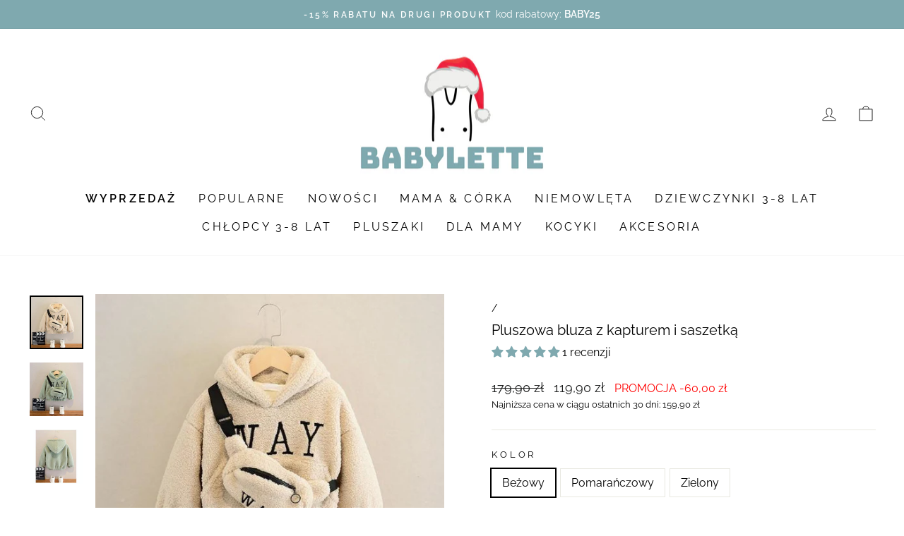

--- FILE ---
content_type: text/html; charset=utf-8
request_url: https://www.babylette.pl/products/pluszowa-bluza-z-kapturem-i-saszetka
body_size: 49225
content:
<!doctype html>
<html class="no-js" lang="pl" dir="ltr">
<head>
  <script>
  // Google Consent Mode V2 integration script from Consentmo GDPR
  window.isenseRules = {};
  window.isenseRules.gcm = {
      gcmVersion: 2,
      integrationVersion: 2,
      initialState: 7,
      customChanges: false,
      consentUpdated: false,
      adsDataRedaction: true,
      urlPassthrough: false,
      storage: { ad_personalization: "granted", ad_storage: "granted", ad_user_data: "granted", analytics_storage: "granted", functionality_storage: "granted", personalization_storage: "granted", security_storage: "granted", wait_for_update: 500 }
  };
  window.isenseRules.initializeGcm = function (rules) {
    let initialState = rules.initialState;
    let analyticsBlocked = initialState === 0 || initialState === 3 || initialState === 6 || initialState === 7;
    let marketingBlocked = initialState === 0 || initialState === 2 || initialState === 5 || initialState === 7;
    let functionalityBlocked = initialState === 4 || initialState === 5 || initialState === 6 || initialState === 7;

    let gdprCache = localStorage.getItem('gdprCache') ? JSON.parse(localStorage.getItem('gdprCache')) : null;
    if (gdprCache && typeof gdprCache.updatedPreferences !== "undefined") {
      let updatedPreferences = gdprCache && typeof gdprCache.updatedPreferences !== "undefined" ? gdprCache.updatedPreferences : null;
      analyticsBlocked = parseInt(updatedPreferences.indexOf('analytics')) > -1;
      marketingBlocked = parseInt(updatedPreferences.indexOf('marketing')) > -1;
      functionalityBlocked = parseInt(updatedPreferences.indexOf('functionality')) > -1;

      rules.consentUpdated = true;
    }
    
    isenseRules.gcm = {
      ...rules,
      storage: {
        ad_personalization: marketingBlocked ? "denied" : "granted",
        ad_storage: marketingBlocked ? "denied" : "granted",
        ad_user_data: marketingBlocked ? "denied" : "granted",
        analytics_storage: analyticsBlocked ? "denied" : "granted",
        functionality_storage: functionalityBlocked ? "denied" : "granted",
        personalization_storage: functionalityBlocked ? "denied" : "granted",
        security_storage: "granted",
        wait_for_update: 500
      },
    };
  }

  // Google Consent Mode - initialization start
  window.isenseRules.initializeGcm({
    ...window.isenseRules.gcm,
    adsDataRedaction: true,
    urlPassthrough: false,
    initialState: 7
  });

  /*
  * initialState acceptable values:
  * 0 - Set both ad_storage and analytics_storage to denied
  * 1 - Set all categories to granted
  * 2 - Set only ad_storage to denied
  * 3 - Set only analytics_storage to denied
  * 4 - Set only functionality_storage to denied
  * 5 - Set both ad_storage and functionality_storage to denied
  * 6 - Set both analytics_storage and functionality_storage to denied
  * 7 - Set all categories to denied
  */

  window.dataLayer = window.dataLayer || [];
  function gtag() { window.dataLayer.push(arguments); }
  gtag("consent", "default", isenseRules.gcm.storage);
  isenseRules.gcm.adsDataRedaction && gtag("set", "ads_data_redaction", isenseRules.gcm.adsDataRedaction);
  isenseRules.gcm.urlPassthrough && gtag("set", "url_passthrough", isenseRules.gcm.urlPassthrough);
</script>
  <!-- Google tag (gtag.js) -->
<script async src="https://www.googletagmanager.com/gtag/js?id=AW-322914062"></script>
<script>
  window.dataLayer = window.dataLayer || [];
  function gtag(){dataLayer.push(arguments);}
  gtag('js', new Date());

  gtag('config', 'AW-322914062');
</script>

 
  
  <!-- Google AdWords Dynamic Remarketing -->
<!-- Global site tag (gtag.js) - Google Ads: 322914062 -->
<script async src="https://www.googletagmanager.com/gtag/js?id=AW-322914062"></script>
<script>
 window.dataLayer = window.dataLayer || [];
 function gtag(){dataLayer.push(arguments);}
 gtag('js', new Date());<!-- Event snippet for dynamic remarketing -->gtag('config', 'AW-322914062');
</script>

<script>
 gtag('event', 'view_item', {
 'send_to': 'AW-322914062',
 'ecomm_pagetype': 'product',
 'ecomm_prodid': 'shopify_pl_6798995718353_40327459471569',
 'ecomm_totalvalue': '11990'
 });
</script>

  <meta name='dmca-site-verification' content='LzZ5VXludDFFbTZNLzZzZzN1Ujl2YW50b1BBa0hQQy9TaE5Ub0JHUlB6MD01' />
  <meta charset="utf-8">
  <meta http-equiv="X-UA-Compatible" content="IE=edge,chrome=1">
  <meta name="viewport" content="width=device-width,initial-scale=1">
  <meta name="theme-color" content="#7fa9af">
  <link rel="canonical" href="https://www.babylette.pl/products/pluszowa-bluza-z-kapturem-i-saszetka">
  <link rel="preconnect" href="https://cdn.shopify.com">
  <link rel="preconnect" href="https://fonts.shopifycdn.com">
  <link rel="dns-prefetch" href="https://productreviews.shopifycdn.com">
  <link rel="dns-prefetch" href="https://ajax.googleapis.com">
  <link rel="dns-prefetch" href="https://maps.googleapis.com">
  <link rel="dns-prefetch" href="https://maps.gstatic.com"><link rel="shortcut icon" href="//www.babylette.pl/cdn/shop/files/favicon-32x32_32x32.png?v=1628862324" type="image/png" /><meta charset="utf-8">
  <meta http-equiv="X-UA-Compatible" content="IE=edge,chrome=1">
  <meta name="viewport" content="width=device-width,initial-scale=1">
  <meta name="theme-color" content="#7fa9af">
  <link rel="canonical" href="https://www.babylette.pl/products/pluszowa-bluza-z-kapturem-i-saszetka">
  <link rel="preconnect" href="https://cdn.shopify.com" crossorigin>
  <link rel="preconnect" href="https://fonts.shopifycdn.com" crossorigin>
  <link rel="dns-prefetch" href="https://productreviews.shopifycdn.com">
  <link rel="dns-prefetch" href="https://ajax.googleapis.com">
  <link rel="dns-prefetch" href="https://maps.googleapis.com">
  <link rel="dns-prefetch" href="https://maps.gstatic.com"><link rel="shortcut icon" href="//www.babylette.pl/cdn/shop/files/favicon-32x32_32x32.png?v=1628862324" type="image/png" /><title>Pluszowa bluza z kapturem i saszetką - Babylette.pl
</title>
<meta name="description" content="Opis produktu: - bluza unisex- saszetka zapinana na suwak błyskawiczny- materiał: bawełna, poliester- 3 kolory do wyboru     ROZMIAR DŁUGOŚĆ OBWÓD KL. PIERSIOWEJ 2-3 Lata 42 CM 41 CM 3-4 Lata 45 CM 42 CM 4-6 Lat 48 CM 43 CM 6-8 Lat 51 CM 44 CM"><meta property="og:site_name" content="Babylette">
  <meta property="og:url" content="https://www.babylette.pl/products/pluszowa-bluza-z-kapturem-i-saszetka">
  <meta property="og:title" content="Pluszowa bluza z kapturem i saszetką">
  <meta property="og:type" content="product">
  <meta property="og:description" content="Opis produktu: - bluza unisex- saszetka zapinana na suwak błyskawiczny- materiał: bawełna, poliester- 3 kolory do wyboru     ROZMIAR DŁUGOŚĆ OBWÓD KL. PIERSIOWEJ 2-3 Lata 42 CM 41 CM 3-4 Lata 45 CM 42 CM 4-6 Lat 48 CM 43 CM 6-8 Lat 51 CM 44 CM"><meta property="og:image" content="http://www.babylette.pl/cdn/shop/products/pluszowa-bluza-z-kapturem-i-saszetka-babylette_pl.jpg?v=1670950396">
    <meta property="og:image:secure_url" content="https://www.babylette.pl/cdn/shop/products/pluszowa-bluza-z-kapturem-i-saszetka-babylette_pl.jpg?v=1670950396">
    <meta property="og:image:width" content="640">
    <meta property="og:image:height" content="640"><meta name="twitter:site" content="@">
  <meta name="twitter:card" content="summary_large_image">
  <meta name="twitter:title" content="Pluszowa bluza z kapturem i saszetką">
  <meta name="twitter:description" content="Opis produktu: - bluza unisex- saszetka zapinana na suwak błyskawiczny- materiał: bawełna, poliester- 3 kolory do wyboru     ROZMIAR DŁUGOŚĆ OBWÓD KL. PIERSIOWEJ 2-3 Lata 42 CM 41 CM 3-4 Lata 45 CM 42 CM 4-6 Lat 48 CM 43 CM 6-8 Lat 51 CM 44 CM">
<style data-shopify>@font-face {
  font-family: Raleway;
  font-weight: 400;
  font-style: normal;
  font-display: swap;
  src: url("//www.babylette.pl/cdn/fonts/raleway/raleway_n4.2c76ddd103ff0f30b1230f13e160330ff8b2c68a.woff2") format("woff2"),
       url("//www.babylette.pl/cdn/fonts/raleway/raleway_n4.c057757dddc39994ad5d9c9f58e7c2c2a72359a9.woff") format("woff");
}

  @font-face {
  font-family: Raleway;
  font-weight: 400;
  font-style: normal;
  font-display: swap;
  src: url("//www.babylette.pl/cdn/fonts/raleway/raleway_n4.2c76ddd103ff0f30b1230f13e160330ff8b2c68a.woff2") format("woff2"),
       url("//www.babylette.pl/cdn/fonts/raleway/raleway_n4.c057757dddc39994ad5d9c9f58e7c2c2a72359a9.woff") format("woff");
}


  @font-face {
  font-family: Raleway;
  font-weight: 600;
  font-style: normal;
  font-display: swap;
  src: url("//www.babylette.pl/cdn/fonts/raleway/raleway_n6.87db7132fdf2b1a000ff834d3753ad5731e10d88.woff2") format("woff2"),
       url("//www.babylette.pl/cdn/fonts/raleway/raleway_n6.ad26493e9aeb22e08a6282f7bed6ea8ab7c3927f.woff") format("woff");
}

  @font-face {
  font-family: Raleway;
  font-weight: 400;
  font-style: italic;
  font-display: swap;
  src: url("//www.babylette.pl/cdn/fonts/raleway/raleway_i4.aaa73a72f55a5e60da3e9a082717e1ed8f22f0a2.woff2") format("woff2"),
       url("//www.babylette.pl/cdn/fonts/raleway/raleway_i4.650670cc243082f8988ecc5576b6d613cfd5a8ee.woff") format("woff");
}

  @font-face {
  font-family: Raleway;
  font-weight: 600;
  font-style: italic;
  font-display: swap;
  src: url("//www.babylette.pl/cdn/fonts/raleway/raleway_i6.3ca54d7a36de0718dd80fae3527e1a64a421eeb8.woff2") format("woff2"),
       url("//www.babylette.pl/cdn/fonts/raleway/raleway_i6.b468b8770307bd25eee5b284ea3424978349afe2.woff") format("woff");
}

</style><link href="//www.babylette.pl/cdn/shop/t/18/assets/theme.css?v=85004179570414787961764752943" rel="stylesheet" type="text/css" media="all" />
<style data-shopify>:root {
    --typeHeaderPrimary: Raleway;
    --typeHeaderFallback: sans-serif;
    --typeHeaderSize: 38px;
    --typeHeaderWeight: 400;
    --typeHeaderLineHeight: 1;
    --typeHeaderSpacing: 0.0em;

    --typeBasePrimary:Raleway;
    --typeBaseFallback:sans-serif;
    --typeBaseSize: 16px;
    --typeBaseWeight: 400;
    --typeBaseSpacing: 0.0em;
    --typeBaseLineHeight: 1.6;

    --typeCollectionTitle: 20px;

    --iconWeight: 2px;
    --iconLinecaps: miter;

    
      --buttonRadius: 50px;
    

    --colorGridOverlayOpacity: 0.1;
  }

  .placeholder-content {
    background-image: linear-gradient(100deg, #7fa9af 40%, #76a3a9 63%, #7fa9af 79%);
  }</style><script>
    document.documentElement.className = document.documentElement.className.replace('no-js', 'js');

    window.theme = window.theme || {};
    theme.routes = {
      home: "/",
      cart: "/cart.js",
      cartPage: "/cart",
      cartAdd: "/cart/add.js",
      cartChange: "/cart/change.js",
      search: "/search"
    };
    theme.strings = {
      soldOut: "Wyprzedane",
      unavailable: "Niedostępne",
      inStockLabel: "Produkt dostępny",
      oneStockLabel: "Zostało tylko kilka sztuk!",
      otherStockLabel: "Zostało tylko kilka sztuk!",
      willNotShipUntil: "",
      willBeInStockAfter: "",
      waitingForStock: "",
      savePrice: "PROMOCJA -[saved_amount]",
      cartEmpty: "Twój koszyk jest pusty.",
      cartTermsConfirmation: "Aby przejść dalej, zaakceptuj regulamin oraz politykę prywatności",
      searchCollections: "Kolekcje:",
      searchPages: "Strony",
      searchArticles: "Artykuły:",
      productFrom: "Od ",
    };
    theme.settings = {
      cartType: "drawer",
      isCustomerTemplate: false,
      moneyFormat: "{{amount_with_comma_separator}} zł",
      saveType: "dollar",
      productImageSize: "square",
      productImageCover: true,
      predictiveSearch: true,
      predictiveSearchType: "product,article,page,collection",
      predictiveSearchVendor: false,
      predictiveSearchPrice: false,
      quickView: true,
      themeName: 'Impulse',
      themeVersion: "7.1.0"
    };
  </script>

  <script>window.performance && window.performance.mark && window.performance.mark('shopify.content_for_header.start');</script><meta name="facebook-domain-verification" content="j5cie2ywig6tbc0bnncpt8tujsoszd">
<meta name="google-site-verification" content="Tv8ypnoiuD-9-m48MY71kQb_b1fbVCbIrCcQEgqrsnE">
<meta id="shopify-digital-wallet" name="shopify-digital-wallet" content="/57124159697/digital_wallets/dialog">
<link rel="alternate" type="application/json+oembed" href="https://www.babylette.pl/products/pluszowa-bluza-z-kapturem-i-saszetka.oembed">
<script async="async" src="/checkouts/internal/preloads.js?locale=pl-PL"></script>
<script id="shopify-features" type="application/json">{"accessToken":"c499e645f7e82fc4c3fc36d40983a105","betas":["rich-media-storefront-analytics"],"domain":"www.babylette.pl","predictiveSearch":true,"shopId":57124159697,"locale":"pl"}</script>
<script>var Shopify = Shopify || {};
Shopify.shop = "babylette-pl.myshopify.com";
Shopify.locale = "pl";
Shopify.currency = {"active":"PLN","rate":"1.0"};
Shopify.country = "PL";
Shopify.theme = {"name":"Babylette Update 7.1 NY Special","id":130688614609,"schema_name":"Impulse","schema_version":"7.1.0","theme_store_id":857,"role":"main"};
Shopify.theme.handle = "null";
Shopify.theme.style = {"id":null,"handle":null};
Shopify.cdnHost = "www.babylette.pl/cdn";
Shopify.routes = Shopify.routes || {};
Shopify.routes.root = "/";</script>
<script type="module">!function(o){(o.Shopify=o.Shopify||{}).modules=!0}(window);</script>
<script>!function(o){function n(){var o=[];function n(){o.push(Array.prototype.slice.apply(arguments))}return n.q=o,n}var t=o.Shopify=o.Shopify||{};t.loadFeatures=n(),t.autoloadFeatures=n()}(window);</script>
<script id="shop-js-analytics" type="application/json">{"pageType":"product"}</script>
<script defer="defer" async type="module" src="//www.babylette.pl/cdn/shopifycloud/shop-js/modules/v2/client.init-shop-cart-sync_CBup9hwf.pl.esm.js"></script>
<script defer="defer" async type="module" src="//www.babylette.pl/cdn/shopifycloud/shop-js/modules/v2/chunk.common_D_ekSGzr.esm.js"></script>
<script defer="defer" async type="module" src="//www.babylette.pl/cdn/shopifycloud/shop-js/modules/v2/chunk.modal_Djuln7dH.esm.js"></script>
<script type="module">
  await import("//www.babylette.pl/cdn/shopifycloud/shop-js/modules/v2/client.init-shop-cart-sync_CBup9hwf.pl.esm.js");
await import("//www.babylette.pl/cdn/shopifycloud/shop-js/modules/v2/chunk.common_D_ekSGzr.esm.js");
await import("//www.babylette.pl/cdn/shopifycloud/shop-js/modules/v2/chunk.modal_Djuln7dH.esm.js");

  window.Shopify.SignInWithShop?.initShopCartSync?.({"fedCMEnabled":true,"windoidEnabled":true});

</script>
<script>(function() {
  var isLoaded = false;
  function asyncLoad() {
    if (isLoaded) return;
    isLoaded = true;
    var urls = ["https:\/\/storage.nfcube.com\/instafeed-17156ef7f6020416897f914d4f93c335.js?shop=babylette-pl.myshopify.com"];
    for (var i = 0; i < urls.length; i++) {
      var s = document.createElement('script');
      s.type = 'text/javascript';
      s.async = true;
      s.src = urls[i];
      var x = document.getElementsByTagName('script')[0];
      x.parentNode.insertBefore(s, x);
    }
  };
  if(window.attachEvent) {
    window.attachEvent('onload', asyncLoad);
  } else {
    window.addEventListener('load', asyncLoad, false);
  }
})();</script>
<script id="__st">var __st={"a":57124159697,"offset":3600,"reqid":"ab3c54b8-ab21-48ee-80d3-c5847b6020ef-1769249019","pageurl":"www.babylette.pl\/products\/pluszowa-bluza-z-kapturem-i-saszetka","u":"da0fbe5ef87f","p":"product","rtyp":"product","rid":6798995718353};</script>
<script>window.ShopifyPaypalV4VisibilityTracking = true;</script>
<script id="captcha-bootstrap">!function(){'use strict';const t='contact',e='account',n='new_comment',o=[[t,t],['blogs',n],['comments',n],[t,'customer']],c=[[e,'customer_login'],[e,'guest_login'],[e,'recover_customer_password'],[e,'create_customer']],r=t=>t.map((([t,e])=>`form[action*='/${t}']:not([data-nocaptcha='true']) input[name='form_type'][value='${e}']`)).join(','),a=t=>()=>t?[...document.querySelectorAll(t)].map((t=>t.form)):[];function s(){const t=[...o],e=r(t);return a(e)}const i='password',u='form_key',d=['recaptcha-v3-token','g-recaptcha-response','h-captcha-response',i],f=()=>{try{return window.sessionStorage}catch{return}},m='__shopify_v',_=t=>t.elements[u];function p(t,e,n=!1){try{const o=window.sessionStorage,c=JSON.parse(o.getItem(e)),{data:r}=function(t){const{data:e,action:n}=t;return t[m]||n?{data:e,action:n}:{data:t,action:n}}(c);for(const[e,n]of Object.entries(r))t.elements[e]&&(t.elements[e].value=n);n&&o.removeItem(e)}catch(o){console.error('form repopulation failed',{error:o})}}const l='form_type',E='cptcha';function T(t){t.dataset[E]=!0}const w=window,h=w.document,L='Shopify',v='ce_forms',y='captcha';let A=!1;((t,e)=>{const n=(g='f06e6c50-85a8-45c8-87d0-21a2b65856fe',I='https://cdn.shopify.com/shopifycloud/storefront-forms-hcaptcha/ce_storefront_forms_captcha_hcaptcha.v1.5.2.iife.js',D={infoText:'Chronione przez hCaptcha',privacyText:'Prywatność',termsText:'Warunki'},(t,e,n)=>{const o=w[L][v],c=o.bindForm;if(c)return c(t,g,e,D).then(n);var r;o.q.push([[t,g,e,D],n]),r=I,A||(h.body.append(Object.assign(h.createElement('script'),{id:'captcha-provider',async:!0,src:r})),A=!0)});var g,I,D;w[L]=w[L]||{},w[L][v]=w[L][v]||{},w[L][v].q=[],w[L][y]=w[L][y]||{},w[L][y].protect=function(t,e){n(t,void 0,e),T(t)},Object.freeze(w[L][y]),function(t,e,n,w,h,L){const[v,y,A,g]=function(t,e,n){const i=e?o:[],u=t?c:[],d=[...i,...u],f=r(d),m=r(i),_=r(d.filter((([t,e])=>n.includes(e))));return[a(f),a(m),a(_),s()]}(w,h,L),I=t=>{const e=t.target;return e instanceof HTMLFormElement?e:e&&e.form},D=t=>v().includes(t);t.addEventListener('submit',(t=>{const e=I(t);if(!e)return;const n=D(e)&&!e.dataset.hcaptchaBound&&!e.dataset.recaptchaBound,o=_(e),c=g().includes(e)&&(!o||!o.value);(n||c)&&t.preventDefault(),c&&!n&&(function(t){try{if(!f())return;!function(t){const e=f();if(!e)return;const n=_(t);if(!n)return;const o=n.value;o&&e.removeItem(o)}(t);const e=Array.from(Array(32),(()=>Math.random().toString(36)[2])).join('');!function(t,e){_(t)||t.append(Object.assign(document.createElement('input'),{type:'hidden',name:u})),t.elements[u].value=e}(t,e),function(t,e){const n=f();if(!n)return;const o=[...t.querySelectorAll(`input[type='${i}']`)].map((({name:t})=>t)),c=[...d,...o],r={};for(const[a,s]of new FormData(t).entries())c.includes(a)||(r[a]=s);n.setItem(e,JSON.stringify({[m]:1,action:t.action,data:r}))}(t,e)}catch(e){console.error('failed to persist form',e)}}(e),e.submit())}));const S=(t,e)=>{t&&!t.dataset[E]&&(n(t,e.some((e=>e===t))),T(t))};for(const o of['focusin','change'])t.addEventListener(o,(t=>{const e=I(t);D(e)&&S(e,y())}));const B=e.get('form_key'),M=e.get(l),P=B&&M;t.addEventListener('DOMContentLoaded',(()=>{const t=y();if(P)for(const e of t)e.elements[l].value===M&&p(e,B);[...new Set([...A(),...v().filter((t=>'true'===t.dataset.shopifyCaptcha))])].forEach((e=>S(e,t)))}))}(h,new URLSearchParams(w.location.search),n,t,e,['guest_login'])})(!0,!0)}();</script>
<script integrity="sha256-4kQ18oKyAcykRKYeNunJcIwy7WH5gtpwJnB7kiuLZ1E=" data-source-attribution="shopify.loadfeatures" defer="defer" src="//www.babylette.pl/cdn/shopifycloud/storefront/assets/storefront/load_feature-a0a9edcb.js" crossorigin="anonymous"></script>
<script data-source-attribution="shopify.dynamic_checkout.dynamic.init">var Shopify=Shopify||{};Shopify.PaymentButton=Shopify.PaymentButton||{isStorefrontPortableWallets:!0,init:function(){window.Shopify.PaymentButton.init=function(){};var t=document.createElement("script");t.src="https://www.babylette.pl/cdn/shopifycloud/portable-wallets/latest/portable-wallets.pl.js",t.type="module",document.head.appendChild(t)}};
</script>
<script data-source-attribution="shopify.dynamic_checkout.buyer_consent">
  function portableWalletsHideBuyerConsent(e){var t=document.getElementById("shopify-buyer-consent"),n=document.getElementById("shopify-subscription-policy-button");t&&n&&(t.classList.add("hidden"),t.setAttribute("aria-hidden","true"),n.removeEventListener("click",e))}function portableWalletsShowBuyerConsent(e){var t=document.getElementById("shopify-buyer-consent"),n=document.getElementById("shopify-subscription-policy-button");t&&n&&(t.classList.remove("hidden"),t.removeAttribute("aria-hidden"),n.addEventListener("click",e))}window.Shopify?.PaymentButton&&(window.Shopify.PaymentButton.hideBuyerConsent=portableWalletsHideBuyerConsent,window.Shopify.PaymentButton.showBuyerConsent=portableWalletsShowBuyerConsent);
</script>
<script data-source-attribution="shopify.dynamic_checkout.cart.bootstrap">document.addEventListener("DOMContentLoaded",(function(){function t(){return document.querySelector("shopify-accelerated-checkout-cart, shopify-accelerated-checkout")}if(t())Shopify.PaymentButton.init();else{new MutationObserver((function(e,n){t()&&(Shopify.PaymentButton.init(),n.disconnect())})).observe(document.body,{childList:!0,subtree:!0})}}));
</script>
<link id="shopify-accelerated-checkout-styles" rel="stylesheet" media="screen" href="https://www.babylette.pl/cdn/shopifycloud/portable-wallets/latest/accelerated-checkout-backwards-compat.css" crossorigin="anonymous">
<style id="shopify-accelerated-checkout-cart">
        #shopify-buyer-consent {
  margin-top: 1em;
  display: inline-block;
  width: 100%;
}

#shopify-buyer-consent.hidden {
  display: none;
}

#shopify-subscription-policy-button {
  background: none;
  border: none;
  padding: 0;
  text-decoration: underline;
  font-size: inherit;
  cursor: pointer;
}

#shopify-subscription-policy-button::before {
  box-shadow: none;
}

      </style>

<script>window.performance && window.performance.mark && window.performance.mark('shopify.content_for_header.end');</script>

  <script src="//www.babylette.pl/cdn/shop/t/18/assets/vendor-scripts-v11.js" defer="defer"></script><script src="//www.babylette.pl/cdn/shop/t/18/assets/theme.js?v=13862351161817530741673348369" defer="defer"></script>
  <script>
document.addEventListener('DOMContentLoaded', function() {
setTimeout(function() {
document.querySelectorAll('.jdgm-form div p').forEach(function(el) {
el.innerHTML = 'Wykorzystujemy Twoje dane kontaktowe tylko w celu skontaktowania się z Tobą w sprawie opinii, którą zostawiłeś. Przesyłając swoją opinię, wyrażasz zgodę na akceptację <a href="https://judge.me/terms">warunków</a> i <a href="https://judge.me/privacy">polityki prywatności</a> Judge.me.';
});
}, 3000); });
</script>
<!-- BEGIN app block: shopify://apps/consentmo-gdpr/blocks/gdpr_cookie_consent/4fbe573f-a377-4fea-9801-3ee0858cae41 -->


<!-- END app block --><!-- BEGIN app block: shopify://apps/also-bought/blocks/app-embed-block/b94b27b4-738d-4d92-9e60-43c22d1da3f2 --><script>
    window.codeblackbelt = window.codeblackbelt || {};
    window.codeblackbelt.shop = window.codeblackbelt.shop || 'babylette-pl.myshopify.com';
    
        window.codeblackbelt.productId = 6798995718353;</script><script src="//cdn.codeblackbelt.com/widgets/also-bought/main.min.js?version=2026012411+0100" async></script>
<!-- END app block --><!-- BEGIN app block: shopify://apps/judge-me-reviews/blocks/judgeme_core/61ccd3b1-a9f2-4160-9fe9-4fec8413e5d8 --><!-- Start of Judge.me Core -->






<link rel="dns-prefetch" href="https://cdnwidget.judge.me">
<link rel="dns-prefetch" href="https://cdn.judge.me">
<link rel="dns-prefetch" href="https://cdn1.judge.me">
<link rel="dns-prefetch" href="https://api.judge.me">

<script data-cfasync='false' class='jdgm-settings-script'>window.jdgmSettings={"pagination":5,"disable_web_reviews":false,"badge_no_review_text":"Brak recenzji","badge_n_reviews_text":"{{ n }} recenzji","badge_star_color":"#7fa9af","hide_badge_preview_if_no_reviews":true,"badge_hide_text":false,"enforce_center_preview_badge":false,"widget_title":"Recenzje klientów","widget_open_form_text":"Napisz recenzję","widget_close_form_text":"Anuluj recenzję","widget_refresh_page_text":"Odśwież stronę","widget_summary_text":"Na podstawie {{ number_of_reviews }} recenzji","widget_no_review_text":"Bądź pierwszym, który napisze recenzję","widget_name_field_text":"Wyświetlana nazwa","widget_verified_name_field_text":"Zweryfikowane imię (publiczne)","widget_name_placeholder_text":"Wyświetlana nazwa","widget_required_field_error_text":"To pole jest wymagane.","widget_email_field_text":"Adres email","widget_verified_email_field_text":"Zweryfikowany email (prywatny, nie może być edytowany)","widget_email_placeholder_text":"Twój adres email","widget_email_field_error_text":"Proszę wprowadź prawidłowy adres email.","widget_rating_field_text":"Ocena","widget_review_title_field_text":"Tytuł recenzji","widget_review_title_placeholder_text":"Nadaj tytuł swojej recenzji","widget_review_body_field_text":"Treść recenzji","widget_review_body_placeholder_text":"Zacznij pisać tutaj...","widget_pictures_field_text":"Zdjęcie/Film (opcjonalnie)","widget_submit_review_text":"Wyślij recenzję","widget_submit_verified_review_text":"Wyślij zweryfikowaną recenzję","widget_submit_success_msg_with_auto_publish":"Dziękujemy! Odśwież stronę za chwilę, aby zobaczyć swoją recenzję. ","widget_submit_success_msg_no_auto_publish":"Dziękujemy! Twoja recenzja zostanie opublikowana, gdy tylko zostanie zatwierdzona przez administratora sklepu. Możesz usunąć lub edytować swoją recenzję, logując się do \u003ca href='https://judge.me/login' target='_blank' rel='nofollow noopener'\u003eJudge.me\u003c/a\u003e","widget_show_default_reviews_out_of_total_text":"Wyświetlanie {{ n_reviews_shown }} z {{ n_reviews }} recenzji.","widget_show_all_link_text":"Pokaż wszystkie","widget_show_less_link_text":"Pokaż mniej","widget_author_said_text":"{{ reviewer_name }} napisał(a):","widget_days_text":"{{ n }} dni temu","widget_weeks_text":"{{ n }} tygodni temu","widget_months_text":"{{ n }} miesięcy temu","widget_years_text":"{{ n }} lat temu","widget_yesterday_text":"Wczoraj","widget_today_text":"Dzisiaj","widget_replied_text":"\u003e\u003e {{ shop_name }} odpowiedział:","widget_read_more_text":"Czytaj więcej","widget_reviewer_name_as_initial":"last_initial","widget_rating_filter_color":"#7fa9af","widget_rating_filter_see_all_text":"Zobacz wszystkie recenzje","widget_sorting_most_recent_text":"Najnowsze","widget_sorting_highest_rating_text":"Najwyższa ocena","widget_sorting_lowest_rating_text":"Najniższa ocena","widget_sorting_with_pictures_text":"Tylko zdjęcia","widget_sorting_most_helpful_text":"Najbardziej pomocne","widget_open_question_form_text":"Zadaj pytanie","widget_reviews_subtab_text":"Recenzje","widget_questions_subtab_text":"Pytania","widget_question_label_text":"Pytanie","widget_answer_label_text":"Odpowiedź","widget_question_placeholder_text":"Napisz swoje pytanie tutaj","widget_submit_question_text":"Wyślij pytanie","widget_question_submit_success_text":"Dziękujemy za Twoje pytanie! Powiadomimy Cię, gdy otrzyma odpowiedź.","widget_star_color":"#7fa9af","verified_badge_text":"Zweryfikowano","verified_badge_bg_color":"","verified_badge_text_color":"","verified_badge_placement":"removed","widget_review_max_height":"","widget_hide_border":false,"widget_social_share":false,"widget_thumb":false,"widget_review_location_show":false,"widget_location_format":"country_iso_code","all_reviews_include_out_of_store_products":true,"all_reviews_out_of_store_text":"(poza sklepem)","all_reviews_pagination":100,"all_reviews_product_name_prefix_text":"o","enable_review_pictures":true,"enable_question_anwser":false,"widget_theme":"leex","review_date_format":"dd/mm/yyyy","default_sort_method":"most-recent","widget_product_reviews_subtab_text":"Recenzje produktu","widget_shop_reviews_subtab_text":"Recenzje sklepu","widget_other_products_reviews_text":"Recenzje dla innych produktów","widget_store_reviews_subtab_text":"Recenzje sklepu","widget_no_store_reviews_text":"Ten sklep nie ma jeszcze żadnych recenzji","widget_web_restriction_product_reviews_text":"Ten produkt nie ma jeszcze żadnych recenzji","widget_no_items_text":"Nie znaleziono elementów","widget_show_more_text":"Pokaż więcej","widget_write_a_store_review_text":"Napisz recenzję sklepu","widget_other_languages_heading":"Recenzje w innych językach","widget_translate_review_text":"Przetłumacz recenzję na {{ language }}","widget_translating_review_text":"Tłumaczenie...","widget_show_original_translation_text":"Pokaż oryginał ({{ language }})","widget_translate_review_failed_text":"Nie udało się przetłumaczyć recenzji.","widget_translate_review_retry_text":"Spróbuj ponownie","widget_translate_review_try_again_later_text":"Spróbuj ponownie później","show_product_url_for_grouped_product":false,"widget_sorting_pictures_first_text":"Zdjęcia najpierw","show_pictures_on_all_rev_page_mobile":false,"show_pictures_on_all_rev_page_desktop":false,"floating_tab_hide_mobile_install_preference":false,"floating_tab_button_name":"★ Recenzje","floating_tab_title":"Niech klienci mówią za nas","floating_tab_button_color":"","floating_tab_button_background_color":"","floating_tab_url":"","floating_tab_url_enabled":false,"floating_tab_tab_style":"text","all_reviews_text_badge_text":"Klienci oceniają nas na {{ shop.metafields.judgeme.all_reviews_rating | round: 1 }}/5 na podstawie {{ shop.metafields.judgeme.all_reviews_count }} recenzji.","all_reviews_text_badge_text_branded_style":"{{ shop.metafields.judgeme.all_reviews_rating | round: 1 }} na 5 gwiazdek na podstawie {{ shop.metafields.judgeme.all_reviews_count }} recenzji","is_all_reviews_text_badge_a_link":false,"show_stars_for_all_reviews_text_badge":false,"all_reviews_text_badge_url":"","all_reviews_text_style":"text","all_reviews_text_color_style":"judgeme_brand_color","all_reviews_text_color":"#108474","all_reviews_text_show_jm_brand":true,"featured_carousel_show_header":true,"featured_carousel_title":"Opinie Klientów","testimonials_carousel_title":"Klienci mówią o nas","videos_carousel_title":"Prawdziwe historie klientów","cards_carousel_title":"Klienci mówią o nas","featured_carousel_count_text":"z {{ n }} recenzji","featured_carousel_add_link_to_all_reviews_page":false,"featured_carousel_url":"","featured_carousel_show_images":true,"featured_carousel_autoslide_interval":10,"featured_carousel_arrows_on_the_sides":false,"featured_carousel_height":250,"featured_carousel_width":80,"featured_carousel_image_size":0,"featured_carousel_image_height":250,"featured_carousel_arrow_color":"#eeeeee","verified_count_badge_style":"vintage","verified_count_badge_orientation":"horizontal","verified_count_badge_color_style":"judgeme_brand_color","verified_count_badge_color":"#108474","is_verified_count_badge_a_link":false,"verified_count_badge_url":"","verified_count_badge_show_jm_brand":true,"widget_rating_preset_default":5,"widget_first_sub_tab":"product-reviews","widget_show_histogram":true,"widget_histogram_use_custom_color":true,"widget_pagination_use_custom_color":false,"widget_star_use_custom_color":true,"widget_verified_badge_use_custom_color":false,"widget_write_review_use_custom_color":false,"picture_reminder_submit_button":"Upload Pictures","enable_review_videos":false,"mute_video_by_default":false,"widget_sorting_videos_first_text":"Najpierw filmy","widget_review_pending_text":"Oczekujące","featured_carousel_items_for_large_screen":5,"social_share_options_order":"Facebook,Twitter","remove_microdata_snippet":true,"disable_json_ld":false,"enable_json_ld_products":false,"preview_badge_show_question_text":false,"preview_badge_no_question_text":"Brak pytań","preview_badge_n_question_text":"{{ number_of_questions }} pytań","qa_badge_show_icon":false,"qa_badge_position":"same-row","remove_judgeme_branding":false,"widget_add_search_bar":false,"widget_search_bar_placeholder":"Szukaj","widget_sorting_verified_only_text":"Tylko zweryfikowane","featured_carousel_theme":"default","featured_carousel_show_rating":true,"featured_carousel_show_title":true,"featured_carousel_show_body":true,"featured_carousel_show_date":false,"featured_carousel_show_reviewer":true,"featured_carousel_show_product":false,"featured_carousel_header_background_color":"#108474","featured_carousel_header_text_color":"#ffffff","featured_carousel_name_product_separator":"reviewed","featured_carousel_full_star_background":"#108474","featured_carousel_empty_star_background":"#dadada","featured_carousel_vertical_theme_background":"#f9fafb","featured_carousel_verified_badge_enable":false,"featured_carousel_verified_badge_color":"#108474","featured_carousel_border_style":"round","featured_carousel_review_line_length_limit":3,"featured_carousel_more_reviews_button_text":"Czytaj więcej recenzji","featured_carousel_view_product_button_text":"Zobacz produkt","all_reviews_page_load_reviews_on":"scroll","all_reviews_page_load_more_text":"Załaduj więcej recenzji","disable_fb_tab_reviews":false,"enable_ajax_cdn_cache":false,"widget_public_name_text":"wyświetlane publicznie jako","default_reviewer_name":"Anna Kowalska","default_reviewer_name_has_non_latin":true,"widget_reviewer_anonymous":"Anonimowy","medals_widget_title":"Judge.me Medale za Recenzje","medals_widget_background_color":"#f9fafb","medals_widget_position":"footer_all_pages","medals_widget_border_color":"#f9fafb","medals_widget_verified_text_position":"left","medals_widget_use_monochromatic_version":false,"medals_widget_elements_color":"#108474","show_reviewer_avatar":false,"widget_invalid_yt_video_url_error_text":"To nie jest URL filmu YouTube","widget_max_length_field_error_text":"Proszę wprowadź nie więcej niż {0} znaków.","widget_show_country_flag":false,"widget_show_collected_via_shop_app":true,"widget_verified_by_shop_badge_style":"light","widget_verified_by_shop_text":"Zweryfikowano przez sklep","widget_show_photo_gallery":false,"widget_load_with_code_splitting":true,"widget_ugc_install_preference":false,"widget_ugc_title":"Stworzone przez nas, udostępnione przez Ciebie","widget_ugc_subtitle":"Oznacz nas, aby zobaczyć swoje zdjęcie na naszej stronie","widget_ugc_arrows_color":"#ffffff","widget_ugc_primary_button_text":"Kup teraz","widget_ugc_primary_button_background_color":"#108474","widget_ugc_primary_button_text_color":"#ffffff","widget_ugc_primary_button_border_width":"0","widget_ugc_primary_button_border_style":"none","widget_ugc_primary_button_border_color":"#108474","widget_ugc_primary_button_border_radius":"25","widget_ugc_secondary_button_text":"Załaduj więcej","widget_ugc_secondary_button_background_color":"#ffffff","widget_ugc_secondary_button_text_color":"#108474","widget_ugc_secondary_button_border_width":"2","widget_ugc_secondary_button_border_style":"solid","widget_ugc_secondary_button_border_color":"#108474","widget_ugc_secondary_button_border_radius":"25","widget_ugc_reviews_button_text":"Zobacz recenzje","widget_ugc_reviews_button_background_color":"#ffffff","widget_ugc_reviews_button_text_color":"#108474","widget_ugc_reviews_button_border_width":"2","widget_ugc_reviews_button_border_style":"solid","widget_ugc_reviews_button_border_color":"#108474","widget_ugc_reviews_button_border_radius":"25","widget_ugc_reviews_button_link_to":"judgeme-reviews-page","widget_ugc_show_post_date":true,"widget_ugc_max_width":"800","widget_rating_metafield_value_type":true,"widget_primary_color":"#108474","widget_enable_secondary_color":false,"widget_secondary_color":"#edf5f5","widget_summary_average_rating_text":"{{ average_rating }} z 5","widget_media_grid_title":"Zdjęcia i filmy klientów","widget_media_grid_see_more_text":"Zobacz więcej","widget_round_style":false,"widget_show_product_medals":true,"widget_verified_by_judgeme_text":"Zweryfikowano przez Judge.me","widget_show_store_medals":true,"widget_verified_by_judgeme_text_in_store_medals":"Zweryfikowano przez Judge.me","widget_media_field_exceed_quantity_message":"Przepraszamy, możemy przyjąć tylko {{ max_media }} dla jednej recenzji.","widget_media_field_exceed_limit_message":"{{ file_name }} jest za duży, wybierz {{ media_type }} mniejszy niż {{ size_limit }}MB.","widget_review_submitted_text":"Recenzja przesłana!","widget_question_submitted_text":"Pytanie przesłane!","widget_close_form_text_question":"Anuluj","widget_write_your_answer_here_text":"Napisz swoją odpowiedź tutaj","widget_enabled_branded_link":true,"widget_show_collected_by_judgeme":false,"widget_reviewer_name_color":"","widget_write_review_text_color":"","widget_write_review_bg_color":"","widget_collected_by_judgeme_text":"zebrane przez Judge.me","widget_pagination_type":"standard","widget_load_more_text":"Załaduj więcej","widget_load_more_color":"#108474","widget_full_review_text":"Pełna recenzja","widget_read_more_reviews_text":"Przeczytaj więcej recenzji","widget_read_questions_text":"Przeczytaj pytania","widget_questions_and_answers_text":"Pytania i odpowiedzi","widget_verified_by_text":"Zweryfikowano przez","widget_verified_text":"Zweryfikowano","widget_number_of_reviews_text":"{{ number_of_reviews }} recenzji","widget_back_button_text":"Wstecz","widget_next_button_text":"Dalej","widget_custom_forms_filter_button":"Filtry","custom_forms_style":"vertical","widget_show_review_information":false,"how_reviews_are_collected":"Jak zbierane są recenzje?","widget_show_review_keywords":false,"widget_gdpr_statement":"Jak wykorzystujemy Twoje dane: Skontaktujemy się z Tobą tylko w sprawie pozostawionej recenzji i tylko jeśli będzie to konieczne. Wysyłając recenzję, zgadzasz się na \u003ca href='https://judge.me/terms' target='_blank' rel='nofollow noopener'\u003ewarunki\u003c/a\u003e, \u003ca href='https://judge.me/privacy' target='_blank' rel='nofollow noopener'\u003epolitykę prywatności\u003c/a\u003e i \u003ca href='https://judge.me/content-policy' target='_blank' rel='nofollow noopener'\u003epolitykę zawartości\u003c/a\u003e Judge.me.","widget_multilingual_sorting_enabled":false,"widget_translate_review_content_enabled":false,"widget_translate_review_content_method":"manual","popup_widget_review_selection":"automatically_with_pictures","popup_widget_round_border_style":true,"popup_widget_show_title":true,"popup_widget_show_body":true,"popup_widget_show_reviewer":false,"popup_widget_show_product":true,"popup_widget_show_pictures":true,"popup_widget_use_review_picture":true,"popup_widget_show_on_home_page":true,"popup_widget_show_on_product_page":true,"popup_widget_show_on_collection_page":true,"popup_widget_show_on_cart_page":true,"popup_widget_position":"bottom_left","popup_widget_first_review_delay":5,"popup_widget_duration":5,"popup_widget_interval":5,"popup_widget_review_count":5,"popup_widget_hide_on_mobile":true,"review_snippet_widget_round_border_style":true,"review_snippet_widget_card_color":"#FFFFFF","review_snippet_widget_slider_arrows_background_color":"#FFFFFF","review_snippet_widget_slider_arrows_color":"#000000","review_snippet_widget_star_color":"#108474","show_product_variant":false,"all_reviews_product_variant_label_text":"Wariant: ","widget_show_verified_branding":false,"widget_ai_summary_title":"Klienci mówią","widget_ai_summary_disclaimer":"Podsumowanie recenzji oparte na sztucznej inteligencji na podstawie najnowszych recenzji klientów","widget_show_ai_summary":false,"widget_show_ai_summary_bg":false,"widget_show_review_title_input":true,"redirect_reviewers_invited_via_email":"review_widget","request_store_review_after_product_review":false,"request_review_other_products_in_order":false,"review_form_color_scheme":"default","review_form_corner_style":"square","review_form_star_color":{},"review_form_text_color":"#333333","review_form_background_color":"#ffffff","review_form_field_background_color":"#fafafa","review_form_button_color":{},"review_form_button_text_color":"#ffffff","review_form_modal_overlay_color":"#000000","review_content_screen_title_text":"Jak oceniłbyś ten produkt?","review_content_introduction_text":"Bylibyśmy wdzięczni, gdybyś podzielił się swoimi doświadczeniami.","store_review_form_title_text":"Jak oceniłbyś ten sklep?","store_review_form_introduction_text":"Bylibyśmy wdzięczni, gdybyś podzielił się swoimi doświadczeniami.","show_review_guidance_text":true,"one_star_review_guidance_text":"Niezadowolony","five_star_review_guidance_text":"Zadowolony","customer_information_screen_title_text":"O Tobie","customer_information_introduction_text":"Prosimy, powiedz nam więcej o sobie.","custom_questions_screen_title_text":"Twoje doświadczenie bardziej szczegółowo","custom_questions_introduction_text":"Oto kilka pytań, które pomogą nam lepiej zrozumieć Twoje doświadczenie.","review_submitted_screen_title_text":"Dziękujemy za opinię!","review_submitted_screen_thank_you_text":"Przetwarzamy ją i wkrótce pojawi się w sklepie.","review_submitted_screen_email_verification_text":"Potwierdź swój adres e-mail, klikając w link, który właśnie wysłaliśmy. Pomaga nam to zachować autentyczność opinii.","review_submitted_request_store_review_text":"Czy chciałbyś podzielić się z nami swoim doświadczeniem zakupowym?","review_submitted_review_other_products_text":"Czy chciałbyś ocenić te produkty?","store_review_screen_title_text":"Chcesz podzielić się swoim doświadczeniem z nami?","store_review_introduction_text":"Cenimy Twoją opinię i używamy jej do poprawy. Prosimy o podzielenie się swoimi myślami lub sugestiami.","reviewer_media_screen_title_picture_text":"Udostępnij zdjęcie","reviewer_media_introduction_picture_text":"Prześlij zdjęcie, aby poprzeć swoją recenzję.","reviewer_media_screen_title_video_text":"Udostępnij wideo","reviewer_media_introduction_video_text":"Prześlij wideo, aby poprzeć swoją recenzję.","reviewer_media_screen_title_picture_or_video_text":"Udostępnij zdjęcie lub wideo","reviewer_media_introduction_picture_or_video_text":"Prześlij zdjęcie lub wideo, aby poprzeć swoją recenzję.","reviewer_media_youtube_url_text":"Wklej tutaj swój adres URL Youtube","advanced_settings_next_step_button_text":"Dalej","advanced_settings_close_review_button_text":"Zamknij","modal_write_review_flow":false,"write_review_flow_required_text":"Wymagane","write_review_flow_privacy_message_text":"Czujemy się zobowiązani do ochrony Twojej prywatności.","write_review_flow_anonymous_text":"Anonimowa recenzja","write_review_flow_visibility_text":"To nie będzie widoczne dla innych klientów.","write_review_flow_multiple_selection_help_text":"Wybierz ile chcesz","write_review_flow_single_selection_help_text":"Wybierz jedną opcję","write_review_flow_required_field_error_text":"To pole jest wymagane","write_review_flow_invalid_email_error_text":"Wprowadź prawidłowy adres e-mail","write_review_flow_max_length_error_text":"Maksymalnie {{ max_length }} znaków.","write_review_flow_media_upload_text":"\u003cb\u003eKliknij, aby przesłać\u003c/b\u003e lub przeciągnij i upuść","write_review_flow_gdpr_statement":"W razie potrzeby skontaktujemy się z Tobą tylko w sprawie Twojej recenzji. Przesyłając recenzję, zgadzasz się na nasze \u003ca href='https://judge.me/terms' target='_blank' rel='nofollow noopener'\u003ewarunki\u003c/a\u003e oraz \u003ca href='https://judge.me/privacy' target='_blank' rel='nofollow noopener'\u003epolitykę prywatności\u003c/a\u003e.","rating_only_reviews_enabled":false,"show_negative_reviews_help_screen":false,"new_review_flow_help_screen_rating_threshold":3,"negative_review_resolution_screen_title_text":"Powiedz nam więcej","negative_review_resolution_text":"Twoje doświadczenie jest dla nas ważne. Jeśli wystąpiły problemy z zakupem, jesteśmy tutaj, aby pomóc. Nie wahaj się z nami skontaktować, chętnie będziemy mieli okazję naprawić rzeczy.","negative_review_resolution_button_text":"Skontaktuj się z nami","negative_review_resolution_proceed_with_review_text":"Zostaw recenzję","negative_review_resolution_subject":"Problem z zakupem w {{ shop_name }}.{{ order_name }}","preview_badge_collection_page_install_status":false,"widget_review_custom_css":"","preview_badge_custom_css":"","preview_badge_stars_count":"5-stars","featured_carousel_custom_css":"","floating_tab_custom_css":"","all_reviews_widget_custom_css":"","medals_widget_custom_css":"","verified_badge_custom_css":"","all_reviews_text_custom_css":"","transparency_badges_collected_via_store_invite":false,"transparency_badges_from_another_provider":false,"transparency_badges_collected_from_store_visitor":false,"transparency_badges_collected_by_verified_review_provider":false,"transparency_badges_earned_reward":false,"transparency_badges_collected_via_store_invite_text":"Recenzje zebrane za pośrednictwem zaproszenia do sklepu","transparency_badges_from_another_provider_text":"Recenzje zebrane z innego dostawcy","transparency_badges_collected_from_store_visitor_text":"Recenzje zebrane od odwiedzającego sklep","transparency_badges_written_in_google_text":"Recenzja napisana w Google","transparency_badges_written_in_etsy_text":"Recenzja napisana w Etsy","transparency_badges_written_in_shop_app_text":"Recenzja napisana w Shop App","transparency_badges_earned_reward_text":"Recenzja zdobyła nagrodę za przyszłe zamówienia","product_review_widget_per_page":10,"widget_store_review_label_text":"Recenzja sklepu","checkout_comment_extension_title_on_product_page":"Customer Comments","checkout_comment_extension_num_latest_comment_show":5,"checkout_comment_extension_format":"name_and_timestamp","checkout_comment_customer_name":"last_initial","checkout_comment_comment_notification":true,"preview_badge_collection_page_install_preference":false,"preview_badge_home_page_install_preference":false,"preview_badge_product_page_install_preference":true,"review_widget_install_preference":"","review_carousel_install_preference":false,"floating_reviews_tab_install_preference":"none","verified_reviews_count_badge_install_preference":false,"all_reviews_text_install_preference":false,"review_widget_best_location":true,"judgeme_medals_install_preference":false,"review_widget_revamp_enabled":false,"review_widget_qna_enabled":false,"review_widget_header_theme":"minimal","review_widget_widget_title_enabled":true,"review_widget_header_text_size":"medium","review_widget_header_text_weight":"regular","review_widget_average_rating_style":"compact","review_widget_bar_chart_enabled":true,"review_widget_bar_chart_type":"numbers","review_widget_bar_chart_style":"standard","review_widget_expanded_media_gallery_enabled":false,"review_widget_reviews_section_theme":"standard","review_widget_image_style":"thumbnails","review_widget_review_image_ratio":"square","review_widget_stars_size":"medium","review_widget_verified_badge":"standard_text","review_widget_review_title_text_size":"medium","review_widget_review_text_size":"medium","review_widget_review_text_length":"medium","review_widget_number_of_columns_desktop":3,"review_widget_carousel_transition_speed":5,"review_widget_custom_questions_answers_display":"always","review_widget_button_text_color":"#FFFFFF","review_widget_text_color":"#000000","review_widget_lighter_text_color":"#7B7B7B","review_widget_corner_styling":"soft","review_widget_review_word_singular":"recenzja","review_widget_review_word_plural":"recenzje","review_widget_voting_label":"Przydatne?","review_widget_shop_reply_label":"Odpowiedź od {{ shop_name }}:","review_widget_filters_title":"Filtry","qna_widget_question_word_singular":"Pytanie","qna_widget_question_word_plural":"Pytania","qna_widget_answer_reply_label":"Odpowiedź od {{ answerer_name }}:","qna_content_screen_title_text":"Pytanie o ten produkt","qna_widget_question_required_field_error_text":"Prosimy wpisać swoje pytanie.","qna_widget_flow_gdpr_statement":"Skontaktujemy się z Tobą tylko w sprawie Twojego pytania, jeśli będzie to potrzebne. Wysyłając swoje pytanie, zgadzasz się na nasze \u003ca href='https://judge.me/terms' target='_blank' rel='nofollow noopener'\u003ewarunki\u003c/a\u003e oraz \u003ca href='https://judge.me/privacy' target='_blank' rel='nofollow noopener'\u003epolitykę prywatności\u003c/a\u003e.","qna_widget_question_submitted_text":"Dziękujemy za Twoje pytanie!","qna_widget_close_form_text_question":"Zamknij","qna_widget_question_submit_success_text":"Powiadomimy Cię e-mailem, gdy odpowiemy na Twoje pytanie.","all_reviews_widget_v2025_enabled":false,"all_reviews_widget_v2025_header_theme":"default","all_reviews_widget_v2025_widget_title_enabled":true,"all_reviews_widget_v2025_header_text_size":"medium","all_reviews_widget_v2025_header_text_weight":"regular","all_reviews_widget_v2025_average_rating_style":"compact","all_reviews_widget_v2025_bar_chart_enabled":true,"all_reviews_widget_v2025_bar_chart_type":"numbers","all_reviews_widget_v2025_bar_chart_style":"standard","all_reviews_widget_v2025_expanded_media_gallery_enabled":false,"all_reviews_widget_v2025_show_store_medals":true,"all_reviews_widget_v2025_show_photo_gallery":true,"all_reviews_widget_v2025_show_review_keywords":false,"all_reviews_widget_v2025_show_ai_summary":false,"all_reviews_widget_v2025_show_ai_summary_bg":false,"all_reviews_widget_v2025_add_search_bar":false,"all_reviews_widget_v2025_default_sort_method":"most-recent","all_reviews_widget_v2025_reviews_per_page":10,"all_reviews_widget_v2025_reviews_section_theme":"default","all_reviews_widget_v2025_image_style":"thumbnails","all_reviews_widget_v2025_review_image_ratio":"square","all_reviews_widget_v2025_stars_size":"medium","all_reviews_widget_v2025_verified_badge":"bold_badge","all_reviews_widget_v2025_review_title_text_size":"medium","all_reviews_widget_v2025_review_text_size":"medium","all_reviews_widget_v2025_review_text_length":"medium","all_reviews_widget_v2025_number_of_columns_desktop":3,"all_reviews_widget_v2025_carousel_transition_speed":5,"all_reviews_widget_v2025_custom_questions_answers_display":"always","all_reviews_widget_v2025_show_product_variant":false,"all_reviews_widget_v2025_show_reviewer_avatar":true,"all_reviews_widget_v2025_reviewer_name_as_initial":"","all_reviews_widget_v2025_review_location_show":false,"all_reviews_widget_v2025_location_format":"","all_reviews_widget_v2025_show_country_flag":false,"all_reviews_widget_v2025_verified_by_shop_badge_style":"light","all_reviews_widget_v2025_social_share":false,"all_reviews_widget_v2025_social_share_options_order":"Facebook,Twitter,LinkedIn,Pinterest","all_reviews_widget_v2025_pagination_type":"standard","all_reviews_widget_v2025_button_text_color":"#FFFFFF","all_reviews_widget_v2025_text_color":"#000000","all_reviews_widget_v2025_lighter_text_color":"#7B7B7B","all_reviews_widget_v2025_corner_styling":"soft","all_reviews_widget_v2025_title":"Recenzje klientów","all_reviews_widget_v2025_ai_summary_title":"Klienci mówią o tym sklepie","all_reviews_widget_v2025_no_review_text":"Bądź pierwszym, który napisze recenzję","platform":"shopify","branding_url":"https://app.judge.me/reviews","branding_text":"Obsługiwane przez Judge.me","locale":"en","reply_name":"Babylette","widget_version":"2.1","footer":true,"autopublish":true,"review_dates":false,"enable_custom_form":false,"shop_locale":"pl","enable_multi_locales_translations":false,"show_review_title_input":true,"review_verification_email_status":"always","can_be_branded":false,"reply_name_text":"Babylette"};</script> <style class='jdgm-settings-style'>.jdgm-xx{left:0}:not(.jdgm-prev-badge__stars)>.jdgm-star{color:#7fa9af}.jdgm-histogram .jdgm-star.jdgm-star{color:#7fa9af}.jdgm-preview-badge .jdgm-star.jdgm-star{color:#7fa9af}.jdgm-histogram .jdgm-histogram__bar-content{background:#7fa9af}.jdgm-histogram .jdgm-histogram__bar:after{background:#7fa9af}.jdgm-prev-badge[data-average-rating='0.00']{display:none !important}.jdgm-rev .jdgm-rev__timestamp,.jdgm-quest .jdgm-rev__timestamp,.jdgm-carousel-item__timestamp{display:none !important}.jdgm-author-fullname{display:none !important}.jdgm-author-all-initials{display:none !important}.jdgm-rev-widg__title{visibility:hidden}.jdgm-rev-widg__summary-text{visibility:hidden}.jdgm-prev-badge__text{visibility:hidden}.jdgm-rev__replier:before{content:'Babylette'}.jdgm-rev__prod-link-prefix:before{content:'o'}.jdgm-rev__variant-label:before{content:'Wariant: '}.jdgm-rev__out-of-store-text:before{content:'(poza sklepem)'}@media only screen and (min-width: 768px){.jdgm-rev__pics .jdgm-rev_all-rev-page-picture-separator,.jdgm-rev__pics .jdgm-rev__product-picture{display:none}}@media only screen and (max-width: 768px){.jdgm-rev__pics .jdgm-rev_all-rev-page-picture-separator,.jdgm-rev__pics .jdgm-rev__product-picture{display:none}}.jdgm-preview-badge[data-template="collection"]{display:none !important}.jdgm-preview-badge[data-template="index"]{display:none !important}.jdgm-verified-count-badget[data-from-snippet="true"]{display:none !important}.jdgm-carousel-wrapper[data-from-snippet="true"]{display:none !important}.jdgm-all-reviews-text[data-from-snippet="true"]{display:none !important}.jdgm-medals-section[data-from-snippet="true"]{display:none !important}.jdgm-ugc-media-wrapper[data-from-snippet="true"]{display:none !important}.jdgm-rev__transparency-badge[data-badge-type="review_collected_via_store_invitation"]{display:none !important}.jdgm-rev__transparency-badge[data-badge-type="review_collected_from_another_provider"]{display:none !important}.jdgm-rev__transparency-badge[data-badge-type="review_collected_from_store_visitor"]{display:none !important}.jdgm-rev__transparency-badge[data-badge-type="review_written_in_etsy"]{display:none !important}.jdgm-rev__transparency-badge[data-badge-type="review_written_in_google_business"]{display:none !important}.jdgm-rev__transparency-badge[data-badge-type="review_written_in_shop_app"]{display:none !important}.jdgm-rev__transparency-badge[data-badge-type="review_earned_for_future_purchase"]{display:none !important}
</style> <style class='jdgm-settings-style'></style> <script data-cfasync="false" type="text/javascript" async src="https://cdnwidget.judge.me/shopify_v2/leex.js" id="judgeme_widget_leex_js"></script>
<link id="judgeme_widget_leex_css" rel="stylesheet" type="text/css" media="nope!" onload="this.media='all'" href="https://cdnwidget.judge.me/shopify_v2/leex.css">

  
  
  
  <style class='jdgm-miracle-styles'>
  @-webkit-keyframes jdgm-spin{0%{-webkit-transform:rotate(0deg);-ms-transform:rotate(0deg);transform:rotate(0deg)}100%{-webkit-transform:rotate(359deg);-ms-transform:rotate(359deg);transform:rotate(359deg)}}@keyframes jdgm-spin{0%{-webkit-transform:rotate(0deg);-ms-transform:rotate(0deg);transform:rotate(0deg)}100%{-webkit-transform:rotate(359deg);-ms-transform:rotate(359deg);transform:rotate(359deg)}}@font-face{font-family:'JudgemeStar';src:url("[data-uri]") format("woff");font-weight:normal;font-style:normal}.jdgm-star{font-family:'JudgemeStar';display:inline !important;text-decoration:none !important;padding:0 4px 0 0 !important;margin:0 !important;font-weight:bold;opacity:1;-webkit-font-smoothing:antialiased;-moz-osx-font-smoothing:grayscale}.jdgm-star:hover{opacity:1}.jdgm-star:last-of-type{padding:0 !important}.jdgm-star.jdgm--on:before{content:"\e000"}.jdgm-star.jdgm--off:before{content:"\e001"}.jdgm-star.jdgm--half:before{content:"\e002"}.jdgm-widget *{margin:0;line-height:1.4;-webkit-box-sizing:border-box;-moz-box-sizing:border-box;box-sizing:border-box;-webkit-overflow-scrolling:touch}.jdgm-hidden{display:none !important;visibility:hidden !important}.jdgm-temp-hidden{display:none}.jdgm-spinner{width:40px;height:40px;margin:auto;border-radius:50%;border-top:2px solid #eee;border-right:2px solid #eee;border-bottom:2px solid #eee;border-left:2px solid #ccc;-webkit-animation:jdgm-spin 0.8s infinite linear;animation:jdgm-spin 0.8s infinite linear}.jdgm-prev-badge{display:block !important}

</style>


  
  
   


<script data-cfasync='false' class='jdgm-script'>
!function(e){window.jdgm=window.jdgm||{},jdgm.CDN_HOST="https://cdnwidget.judge.me/",jdgm.CDN_HOST_ALT="https://cdn2.judge.me/cdn/widget_frontend/",jdgm.API_HOST="https://api.judge.me/",jdgm.CDN_BASE_URL="https://cdn.shopify.com/extensions/019beb2a-7cf9-7238-9765-11a892117c03/judgeme-extensions-316/assets/",
jdgm.docReady=function(d){(e.attachEvent?"complete"===e.readyState:"loading"!==e.readyState)?
setTimeout(d,0):e.addEventListener("DOMContentLoaded",d)},jdgm.loadCSS=function(d,t,o,a){
!o&&jdgm.loadCSS.requestedUrls.indexOf(d)>=0||(jdgm.loadCSS.requestedUrls.push(d),
(a=e.createElement("link")).rel="stylesheet",a.class="jdgm-stylesheet",a.media="nope!",
a.href=d,a.onload=function(){this.media="all",t&&setTimeout(t)},e.body.appendChild(a))},
jdgm.loadCSS.requestedUrls=[],jdgm.loadJS=function(e,d){var t=new XMLHttpRequest;
t.onreadystatechange=function(){4===t.readyState&&(Function(t.response)(),d&&d(t.response))},
t.open("GET",e),t.onerror=function(){if(e.indexOf(jdgm.CDN_HOST)===0&&jdgm.CDN_HOST_ALT!==jdgm.CDN_HOST){var f=e.replace(jdgm.CDN_HOST,jdgm.CDN_HOST_ALT);jdgm.loadJS(f,d)}},t.send()},jdgm.docReady((function(){(window.jdgmLoadCSS||e.querySelectorAll(
".jdgm-widget, .jdgm-all-reviews-page").length>0)&&(jdgmSettings.widget_load_with_code_splitting?
parseFloat(jdgmSettings.widget_version)>=3?jdgm.loadCSS(jdgm.CDN_HOST+"widget_v3/base.css"):
jdgm.loadCSS(jdgm.CDN_HOST+"widget/base.css"):jdgm.loadCSS(jdgm.CDN_HOST+"shopify_v2.css"),
jdgm.loadJS(jdgm.CDN_HOST+"loa"+"der.js"))}))}(document);
</script>
<noscript><link rel="stylesheet" type="text/css" media="all" href="https://cdnwidget.judge.me/shopify_v2.css"></noscript>

<!-- BEGIN app snippet: theme_fix_tags --><script>
  (function() {
    var jdgmThemeFixes = null;
    if (!jdgmThemeFixes) return;
    var thisThemeFix = jdgmThemeFixes[Shopify.theme.id];
    if (!thisThemeFix) return;

    if (thisThemeFix.html) {
      document.addEventListener("DOMContentLoaded", function() {
        var htmlDiv = document.createElement('div');
        htmlDiv.classList.add('jdgm-theme-fix-html');
        htmlDiv.innerHTML = thisThemeFix.html;
        document.body.append(htmlDiv);
      });
    };

    if (thisThemeFix.css) {
      var styleTag = document.createElement('style');
      styleTag.classList.add('jdgm-theme-fix-style');
      styleTag.innerHTML = thisThemeFix.css;
      document.head.append(styleTag);
    };

    if (thisThemeFix.js) {
      var scriptTag = document.createElement('script');
      scriptTag.classList.add('jdgm-theme-fix-script');
      scriptTag.innerHTML = thisThemeFix.js;
      document.head.append(scriptTag);
    };
  })();
</script>
<!-- END app snippet -->
<!-- End of Judge.me Core -->



<!-- END app block --><script src="https://cdn.shopify.com/extensions/019be9e8-7389-72d2-90ad-753cce315171/consentmo-gdpr-595/assets/consentmo_cookie_consent.js" type="text/javascript" defer="defer"></script>
<script src="https://cdn.shopify.com/extensions/019beb2a-7cf9-7238-9765-11a892117c03/judgeme-extensions-316/assets/loader.js" type="text/javascript" defer="defer"></script>
<link href="https://monorail-edge.shopifysvc.com" rel="dns-prefetch">
<script>(function(){if ("sendBeacon" in navigator && "performance" in window) {try {var session_token_from_headers = performance.getEntriesByType('navigation')[0].serverTiming.find(x => x.name == '_s').description;} catch {var session_token_from_headers = undefined;}var session_cookie_matches = document.cookie.match(/_shopify_s=([^;]*)/);var session_token_from_cookie = session_cookie_matches && session_cookie_matches.length === 2 ? session_cookie_matches[1] : "";var session_token = session_token_from_headers || session_token_from_cookie || "";function handle_abandonment_event(e) {var entries = performance.getEntries().filter(function(entry) {return /monorail-edge.shopifysvc.com/.test(entry.name);});if (!window.abandonment_tracked && entries.length === 0) {window.abandonment_tracked = true;var currentMs = Date.now();var navigation_start = performance.timing.navigationStart;var payload = {shop_id: 57124159697,url: window.location.href,navigation_start,duration: currentMs - navigation_start,session_token,page_type: "product"};window.navigator.sendBeacon("https://monorail-edge.shopifysvc.com/v1/produce", JSON.stringify({schema_id: "online_store_buyer_site_abandonment/1.1",payload: payload,metadata: {event_created_at_ms: currentMs,event_sent_at_ms: currentMs}}));}}window.addEventListener('pagehide', handle_abandonment_event);}}());</script>
<script id="web-pixels-manager-setup">(function e(e,d,r,n,o){if(void 0===o&&(o={}),!Boolean(null===(a=null===(i=window.Shopify)||void 0===i?void 0:i.analytics)||void 0===a?void 0:a.replayQueue)){var i,a;window.Shopify=window.Shopify||{};var t=window.Shopify;t.analytics=t.analytics||{};var s=t.analytics;s.replayQueue=[],s.publish=function(e,d,r){return s.replayQueue.push([e,d,r]),!0};try{self.performance.mark("wpm:start")}catch(e){}var l=function(){var e={modern:/Edge?\/(1{2}[4-9]|1[2-9]\d|[2-9]\d{2}|\d{4,})\.\d+(\.\d+|)|Firefox\/(1{2}[4-9]|1[2-9]\d|[2-9]\d{2}|\d{4,})\.\d+(\.\d+|)|Chrom(ium|e)\/(9{2}|\d{3,})\.\d+(\.\d+|)|(Maci|X1{2}).+ Version\/(15\.\d+|(1[6-9]|[2-9]\d|\d{3,})\.\d+)([,.]\d+|)( \(\w+\)|)( Mobile\/\w+|) Safari\/|Chrome.+OPR\/(9{2}|\d{3,})\.\d+\.\d+|(CPU[ +]OS|iPhone[ +]OS|CPU[ +]iPhone|CPU IPhone OS|CPU iPad OS)[ +]+(15[._]\d+|(1[6-9]|[2-9]\d|\d{3,})[._]\d+)([._]\d+|)|Android:?[ /-](13[3-9]|1[4-9]\d|[2-9]\d{2}|\d{4,})(\.\d+|)(\.\d+|)|Android.+Firefox\/(13[5-9]|1[4-9]\d|[2-9]\d{2}|\d{4,})\.\d+(\.\d+|)|Android.+Chrom(ium|e)\/(13[3-9]|1[4-9]\d|[2-9]\d{2}|\d{4,})\.\d+(\.\d+|)|SamsungBrowser\/([2-9]\d|\d{3,})\.\d+/,legacy:/Edge?\/(1[6-9]|[2-9]\d|\d{3,})\.\d+(\.\d+|)|Firefox\/(5[4-9]|[6-9]\d|\d{3,})\.\d+(\.\d+|)|Chrom(ium|e)\/(5[1-9]|[6-9]\d|\d{3,})\.\d+(\.\d+|)([\d.]+$|.*Safari\/(?![\d.]+ Edge\/[\d.]+$))|(Maci|X1{2}).+ Version\/(10\.\d+|(1[1-9]|[2-9]\d|\d{3,})\.\d+)([,.]\d+|)( \(\w+\)|)( Mobile\/\w+|) Safari\/|Chrome.+OPR\/(3[89]|[4-9]\d|\d{3,})\.\d+\.\d+|(CPU[ +]OS|iPhone[ +]OS|CPU[ +]iPhone|CPU IPhone OS|CPU iPad OS)[ +]+(10[._]\d+|(1[1-9]|[2-9]\d|\d{3,})[._]\d+)([._]\d+|)|Android:?[ /-](13[3-9]|1[4-9]\d|[2-9]\d{2}|\d{4,})(\.\d+|)(\.\d+|)|Mobile Safari.+OPR\/([89]\d|\d{3,})\.\d+\.\d+|Android.+Firefox\/(13[5-9]|1[4-9]\d|[2-9]\d{2}|\d{4,})\.\d+(\.\d+|)|Android.+Chrom(ium|e)\/(13[3-9]|1[4-9]\d|[2-9]\d{2}|\d{4,})\.\d+(\.\d+|)|Android.+(UC? ?Browser|UCWEB|U3)[ /]?(15\.([5-9]|\d{2,})|(1[6-9]|[2-9]\d|\d{3,})\.\d+)\.\d+|SamsungBrowser\/(5\.\d+|([6-9]|\d{2,})\.\d+)|Android.+MQ{2}Browser\/(14(\.(9|\d{2,})|)|(1[5-9]|[2-9]\d|\d{3,})(\.\d+|))(\.\d+|)|K[Aa][Ii]OS\/(3\.\d+|([4-9]|\d{2,})\.\d+)(\.\d+|)/},d=e.modern,r=e.legacy,n=navigator.userAgent;return n.match(d)?"modern":n.match(r)?"legacy":"unknown"}(),u="modern"===l?"modern":"legacy",c=(null!=n?n:{modern:"",legacy:""})[u],f=function(e){return[e.baseUrl,"/wpm","/b",e.hashVersion,"modern"===e.buildTarget?"m":"l",".js"].join("")}({baseUrl:d,hashVersion:r,buildTarget:u}),m=function(e){var d=e.version,r=e.bundleTarget,n=e.surface,o=e.pageUrl,i=e.monorailEndpoint;return{emit:function(e){var a=e.status,t=e.errorMsg,s=(new Date).getTime(),l=JSON.stringify({metadata:{event_sent_at_ms:s},events:[{schema_id:"web_pixels_manager_load/3.1",payload:{version:d,bundle_target:r,page_url:o,status:a,surface:n,error_msg:t},metadata:{event_created_at_ms:s}}]});if(!i)return console&&console.warn&&console.warn("[Web Pixels Manager] No Monorail endpoint provided, skipping logging."),!1;try{return self.navigator.sendBeacon.bind(self.navigator)(i,l)}catch(e){}var u=new XMLHttpRequest;try{return u.open("POST",i,!0),u.setRequestHeader("Content-Type","text/plain"),u.send(l),!0}catch(e){return console&&console.warn&&console.warn("[Web Pixels Manager] Got an unhandled error while logging to Monorail."),!1}}}}({version:r,bundleTarget:l,surface:e.surface,pageUrl:self.location.href,monorailEndpoint:e.monorailEndpoint});try{o.browserTarget=l,function(e){var d=e.src,r=e.async,n=void 0===r||r,o=e.onload,i=e.onerror,a=e.sri,t=e.scriptDataAttributes,s=void 0===t?{}:t,l=document.createElement("script"),u=document.querySelector("head"),c=document.querySelector("body");if(l.async=n,l.src=d,a&&(l.integrity=a,l.crossOrigin="anonymous"),s)for(var f in s)if(Object.prototype.hasOwnProperty.call(s,f))try{l.dataset[f]=s[f]}catch(e){}if(o&&l.addEventListener("load",o),i&&l.addEventListener("error",i),u)u.appendChild(l);else{if(!c)throw new Error("Did not find a head or body element to append the script");c.appendChild(l)}}({src:f,async:!0,onload:function(){if(!function(){var e,d;return Boolean(null===(d=null===(e=window.Shopify)||void 0===e?void 0:e.analytics)||void 0===d?void 0:d.initialized)}()){var d=window.webPixelsManager.init(e)||void 0;if(d){var r=window.Shopify.analytics;r.replayQueue.forEach((function(e){var r=e[0],n=e[1],o=e[2];d.publishCustomEvent(r,n,o)})),r.replayQueue=[],r.publish=d.publishCustomEvent,r.visitor=d.visitor,r.initialized=!0}}},onerror:function(){return m.emit({status:"failed",errorMsg:"".concat(f," has failed to load")})},sri:function(e){var d=/^sha384-[A-Za-z0-9+/=]+$/;return"string"==typeof e&&d.test(e)}(c)?c:"",scriptDataAttributes:o}),m.emit({status:"loading"})}catch(e){m.emit({status:"failed",errorMsg:(null==e?void 0:e.message)||"Unknown error"})}}})({shopId: 57124159697,storefrontBaseUrl: "https://www.babylette.pl",extensionsBaseUrl: "https://extensions.shopifycdn.com/cdn/shopifycloud/web-pixels-manager",monorailEndpoint: "https://monorail-edge.shopifysvc.com/unstable/produce_batch",surface: "storefront-renderer",enabledBetaFlags: ["2dca8a86"],webPixelsConfigList: [{"id":"2112094536","configuration":"{\"webPixelName\":\"Judge.me\"}","eventPayloadVersion":"v1","runtimeContext":"STRICT","scriptVersion":"34ad157958823915625854214640f0bf","type":"APP","apiClientId":683015,"privacyPurposes":["ANALYTICS"],"dataSharingAdjustments":{"protectedCustomerApprovalScopes":["read_customer_email","read_customer_name","read_customer_personal_data","read_customer_phone"]}},{"id":"1110344008","configuration":"{\"config\":\"{\\\"pixel_id\\\":\\\"G-DHCW7XLLEC\\\",\\\"target_country\\\":\\\"PL\\\",\\\"gtag_events\\\":[{\\\"type\\\":\\\"begin_checkout\\\",\\\"action_label\\\":\\\"G-DHCW7XLLEC\\\"},{\\\"type\\\":\\\"search\\\",\\\"action_label\\\":\\\"G-DHCW7XLLEC\\\"},{\\\"type\\\":\\\"view_item\\\",\\\"action_label\\\":[\\\"G-DHCW7XLLEC\\\",\\\"MC-E3ZJ1WRDSR\\\"]},{\\\"type\\\":\\\"purchase\\\",\\\"action_label\\\":[\\\"G-DHCW7XLLEC\\\",\\\"MC-E3ZJ1WRDSR\\\"]},{\\\"type\\\":\\\"page_view\\\",\\\"action_label\\\":[\\\"G-DHCW7XLLEC\\\",\\\"MC-E3ZJ1WRDSR\\\"]},{\\\"type\\\":\\\"add_payment_info\\\",\\\"action_label\\\":\\\"G-DHCW7XLLEC\\\"},{\\\"type\\\":\\\"add_to_cart\\\",\\\"action_label\\\":\\\"G-DHCW7XLLEC\\\"}],\\\"enable_monitoring_mode\\\":false}\"}","eventPayloadVersion":"v1","runtimeContext":"OPEN","scriptVersion":"b2a88bafab3e21179ed38636efcd8a93","type":"APP","apiClientId":1780363,"privacyPurposes":[],"dataSharingAdjustments":{"protectedCustomerApprovalScopes":["read_customer_address","read_customer_email","read_customer_name","read_customer_personal_data","read_customer_phone"]}},{"id":"779452744","configuration":"{\"pixelCode\":\"CN2DFMBC77UFU0N4J4N0\"}","eventPayloadVersion":"v1","runtimeContext":"STRICT","scriptVersion":"22e92c2ad45662f435e4801458fb78cc","type":"APP","apiClientId":4383523,"privacyPurposes":["ANALYTICS","MARKETING","SALE_OF_DATA"],"dataSharingAdjustments":{"protectedCustomerApprovalScopes":["read_customer_address","read_customer_email","read_customer_name","read_customer_personal_data","read_customer_phone"]}},{"id":"311918920","configuration":"{\"pixel_id\":\"571734060668250\",\"pixel_type\":\"facebook_pixel\",\"metaapp_system_user_token\":\"-\"}","eventPayloadVersion":"v1","runtimeContext":"OPEN","scriptVersion":"ca16bc87fe92b6042fbaa3acc2fbdaa6","type":"APP","apiClientId":2329312,"privacyPurposes":["ANALYTICS","MARKETING","SALE_OF_DATA"],"dataSharingAdjustments":{"protectedCustomerApprovalScopes":["read_customer_address","read_customer_email","read_customer_name","read_customer_personal_data","read_customer_phone"]}},{"id":"98140488","eventPayloadVersion":"1","runtimeContext":"LAX","scriptVersion":"7","type":"CUSTOM","privacyPurposes":["ANALYTICS","MARKETING","SALE_OF_DATA"],"name":"GTM"},{"id":"105316680","eventPayloadVersion":"1","runtimeContext":"LAX","scriptVersion":"3","type":"CUSTOM","privacyPurposes":["ANALYTICS","MARKETING","SALE_OF_DATA"],"name":"gtag"},{"id":"shopify-app-pixel","configuration":"{}","eventPayloadVersion":"v1","runtimeContext":"STRICT","scriptVersion":"0450","apiClientId":"shopify-pixel","type":"APP","privacyPurposes":["ANALYTICS","MARKETING"]},{"id":"shopify-custom-pixel","eventPayloadVersion":"v1","runtimeContext":"LAX","scriptVersion":"0450","apiClientId":"shopify-pixel","type":"CUSTOM","privacyPurposes":["ANALYTICS","MARKETING"]}],isMerchantRequest: false,initData: {"shop":{"name":"Babylette","paymentSettings":{"currencyCode":"PLN"},"myshopifyDomain":"babylette-pl.myshopify.com","countryCode":"PL","storefrontUrl":"https:\/\/www.babylette.pl"},"customer":null,"cart":null,"checkout":null,"productVariants":[{"price":{"amount":119.9,"currencyCode":"PLN"},"product":{"title":"Pluszowa bluza z kapturem i saszetką","vendor":"Babylette","id":"6798995718353","untranslatedTitle":"Pluszowa bluza z kapturem i saszetką","url":"\/products\/pluszowa-bluza-z-kapturem-i-saszetka","type":"Bluzy i swetry dla dzieci"},"id":"40327459471569","image":{"src":"\/\/www.babylette.pl\/cdn\/shop\/products\/pluszowa-bluza-z-kapturem-i-saszetka-babylette_pl.jpg?v=1670950396"},"sku":"40015577-beige-3t","title":"Beżowy \/ 2-3 Lata","untranslatedTitle":"Beżowy \/ 2-3 Lata"},{"price":{"amount":119.9,"currencyCode":"PLN"},"product":{"title":"Pluszowa bluza z kapturem i saszetką","vendor":"Babylette","id":"6798995718353","untranslatedTitle":"Pluszowa bluza z kapturem i saszetką","url":"\/products\/pluszowa-bluza-z-kapturem-i-saszetka","type":"Bluzy i swetry dla dzieci"},"id":"40327459635409","image":{"src":"\/\/www.babylette.pl\/cdn\/shop\/products\/pluszowa-bluza-z-kapturem-i-saszetka-babylette_pl.jpg?v=1670950396"},"sku":"40015577-beige-4t","title":"Beżowy \/ 3-4 Lata","untranslatedTitle":"Beżowy \/ 3-4 Lata"},{"price":{"amount":119.9,"currencyCode":"PLN"},"product":{"title":"Pluszowa bluza z kapturem i saszetką","vendor":"Babylette","id":"6798995718353","untranslatedTitle":"Pluszowa bluza z kapturem i saszetką","url":"\/products\/pluszowa-bluza-z-kapturem-i-saszetka","type":"Bluzy i swetry dla dzieci"},"id":"40327459602641","image":{"src":"\/\/www.babylette.pl\/cdn\/shop\/products\/pluszowa-bluza-z-kapturem-i-saszetka-babylette_pl.jpg?v=1670950396"},"sku":"40015577-beige-6t","title":"Beżowy \/ 4-6 Lat","untranslatedTitle":"Beżowy \/ 4-6 Lat"},{"price":{"amount":119.9,"currencyCode":"PLN"},"product":{"title":"Pluszowa bluza z kapturem i saszetką","vendor":"Babylette","id":"6798995718353","untranslatedTitle":"Pluszowa bluza z kapturem i saszetką","url":"\/products\/pluszowa-bluza-z-kapturem-i-saszetka","type":"Bluzy i swetry dla dzieci"},"id":"40327459569873","image":{"src":"\/\/www.babylette.pl\/cdn\/shop\/products\/pluszowa-bluza-z-kapturem-i-saszetka-babylette_pl.jpg?v=1670950396"},"sku":"40015577-beige-8t","title":"Beżowy \/ 6-8 Lat","untranslatedTitle":"Beżowy \/ 6-8 Lat"},{"price":{"amount":119.9,"currencyCode":"PLN"},"product":{"title":"Pluszowa bluza z kapturem i saszetką","vendor":"Babylette","id":"6798995718353","untranslatedTitle":"Pluszowa bluza z kapturem i saszetką","url":"\/products\/pluszowa-bluza-z-kapturem-i-saszetka","type":"Bluzy i swetry dla dzieci"},"id":"40327459012817","image":{"src":"\/\/www.babylette.pl\/cdn\/shop\/products\/pluszowa-bluza-z-kapturem-i-saszetka-babylette_pl.jpg?v=1670950396"},"sku":"40015577-orange-3t","title":"Pomarańczowy \/ 2-3 Lata","untranslatedTitle":"Pomarańczowy \/ 2-3 Lata"},{"price":{"amount":119.9,"currencyCode":"PLN"},"product":{"title":"Pluszowa bluza z kapturem i saszetką","vendor":"Babylette","id":"6798995718353","untranslatedTitle":"Pluszowa bluza z kapturem i saszetką","url":"\/products\/pluszowa-bluza-z-kapturem-i-saszetka","type":"Bluzy i swetry dla dzieci"},"id":"40327458980049","image":{"src":"\/\/www.babylette.pl\/cdn\/shop\/products\/pluszowa-bluza-z-kapturem-i-saszetka-babylette_pl.jpg?v=1670950396"},"sku":"40015577-orange-4t","title":"Pomarańczowy \/ 3-4 Lata","untranslatedTitle":"Pomarańczowy \/ 3-4 Lata"},{"price":{"amount":119.9,"currencyCode":"PLN"},"product":{"title":"Pluszowa bluza z kapturem i saszetką","vendor":"Babylette","id":"6798995718353","untranslatedTitle":"Pluszowa bluza z kapturem i saszetką","url":"\/products\/pluszowa-bluza-z-kapturem-i-saszetka","type":"Bluzy i swetry dla dzieci"},"id":"40327458947281","image":{"src":"\/\/www.babylette.pl\/cdn\/shop\/products\/pluszowa-bluza-z-kapturem-i-saszetka-babylette_pl.jpg?v=1670950396"},"sku":"40015577-orange-6t","title":"Pomarańczowy \/ 4-6 Lat","untranslatedTitle":"Pomarańczowy \/ 4-6 Lat"},{"price":{"amount":119.9,"currencyCode":"PLN"},"product":{"title":"Pluszowa bluza z kapturem i saszetką","vendor":"Babylette","id":"6798995718353","untranslatedTitle":"Pluszowa bluza z kapturem i saszetką","url":"\/products\/pluszowa-bluza-z-kapturem-i-saszetka","type":"Bluzy i swetry dla dzieci"},"id":"40327459143889","image":{"src":"\/\/www.babylette.pl\/cdn\/shop\/products\/pluszowa-bluza-z-kapturem-i-saszetka-babylette_pl.jpg?v=1670950396"},"sku":"40015577-orange-8t","title":"Pomarańczowy \/ 6-8 Lat","untranslatedTitle":"Pomarańczowy \/ 6-8 Lat"},{"price":{"amount":119.9,"currencyCode":"PLN"},"product":{"title":"Pluszowa bluza z kapturem i saszetką","vendor":"Babylette","id":"6798995718353","untranslatedTitle":"Pluszowa bluza z kapturem i saszetką","url":"\/products\/pluszowa-bluza-z-kapturem-i-saszetka","type":"Bluzy i swetry dla dzieci"},"id":"40327459209425","image":{"src":"\/\/www.babylette.pl\/cdn\/shop\/files\/Pluszowa-bluza-z-kapturem-i-saszetka-Babylette_pl-2.jpg?v=1728311914"},"sku":"40015577-green-3t","title":"Zielony \/ 2-3 Lata","untranslatedTitle":"Zielony \/ 2-3 Lata"},{"price":{"amount":119.9,"currencyCode":"PLN"},"product":{"title":"Pluszowa bluza z kapturem i saszetką","vendor":"Babylette","id":"6798995718353","untranslatedTitle":"Pluszowa bluza z kapturem i saszetką","url":"\/products\/pluszowa-bluza-z-kapturem-i-saszetka","type":"Bluzy i swetry dla dzieci"},"id":"40327459176657","image":{"src":"\/\/www.babylette.pl\/cdn\/shop\/files\/Pluszowa-bluza-z-kapturem-i-saszetka-Babylette_pl-2.jpg?v=1728311914"},"sku":"40015577-green-4t","title":"Zielony \/ 3-4 Lata","untranslatedTitle":"Zielony \/ 3-4 Lata"},{"price":{"amount":119.9,"currencyCode":"PLN"},"product":{"title":"Pluszowa bluza z kapturem i saszetką","vendor":"Babylette","id":"6798995718353","untranslatedTitle":"Pluszowa bluza z kapturem i saszetką","url":"\/products\/pluszowa-bluza-z-kapturem-i-saszetka","type":"Bluzy i swetry dla dzieci"},"id":"40327459406033","image":{"src":"\/\/www.babylette.pl\/cdn\/shop\/files\/Pluszowa-bluza-z-kapturem-i-saszetka-Babylette_pl-2.jpg?v=1728311914"},"sku":"40015577-green-6t","title":"Zielony \/ 4-6 Lat","untranslatedTitle":"Zielony \/ 4-6 Lat"},{"price":{"amount":119.9,"currencyCode":"PLN"},"product":{"title":"Pluszowa bluza z kapturem i saszetką","vendor":"Babylette","id":"6798995718353","untranslatedTitle":"Pluszowa bluza z kapturem i saszetką","url":"\/products\/pluszowa-bluza-z-kapturem-i-saszetka","type":"Bluzy i swetry dla dzieci"},"id":"40327459373265","image":{"src":"\/\/www.babylette.pl\/cdn\/shop\/files\/Pluszowa-bluza-z-kapturem-i-saszetka-Babylette_pl-2.jpg?v=1728311914"},"sku":"40015577-green-8t","title":"Zielony \/ 6-8 Lat","untranslatedTitle":"Zielony \/ 6-8 Lat"}],"purchasingCompany":null},},"https://www.babylette.pl/cdn","fcfee988w5aeb613cpc8e4bc33m6693e112",{"modern":"","legacy":""},{"shopId":"57124159697","storefrontBaseUrl":"https:\/\/www.babylette.pl","extensionBaseUrl":"https:\/\/extensions.shopifycdn.com\/cdn\/shopifycloud\/web-pixels-manager","surface":"storefront-renderer","enabledBetaFlags":"[\"2dca8a86\"]","isMerchantRequest":"false","hashVersion":"fcfee988w5aeb613cpc8e4bc33m6693e112","publish":"custom","events":"[[\"page_viewed\",{}],[\"product_viewed\",{\"productVariant\":{\"price\":{\"amount\":119.9,\"currencyCode\":\"PLN\"},\"product\":{\"title\":\"Pluszowa bluza z kapturem i saszetką\",\"vendor\":\"Babylette\",\"id\":\"6798995718353\",\"untranslatedTitle\":\"Pluszowa bluza z kapturem i saszetką\",\"url\":\"\/products\/pluszowa-bluza-z-kapturem-i-saszetka\",\"type\":\"Bluzy i swetry dla dzieci\"},\"id\":\"40327459471569\",\"image\":{\"src\":\"\/\/www.babylette.pl\/cdn\/shop\/products\/pluszowa-bluza-z-kapturem-i-saszetka-babylette_pl.jpg?v=1670950396\"},\"sku\":\"40015577-beige-3t\",\"title\":\"Beżowy \/ 2-3 Lata\",\"untranslatedTitle\":\"Beżowy \/ 2-3 Lata\"}}]]"});</script><script>
  window.ShopifyAnalytics = window.ShopifyAnalytics || {};
  window.ShopifyAnalytics.meta = window.ShopifyAnalytics.meta || {};
  window.ShopifyAnalytics.meta.currency = 'PLN';
  var meta = {"product":{"id":6798995718353,"gid":"gid:\/\/shopify\/Product\/6798995718353","vendor":"Babylette","type":"Bluzy i swetry dla dzieci","handle":"pluszowa-bluza-z-kapturem-i-saszetka","variants":[{"id":40327459471569,"price":11990,"name":"Pluszowa bluza z kapturem i saszetką - Beżowy \/ 2-3 Lata","public_title":"Beżowy \/ 2-3 Lata","sku":"40015577-beige-3t"},{"id":40327459635409,"price":11990,"name":"Pluszowa bluza z kapturem i saszetką - Beżowy \/ 3-4 Lata","public_title":"Beżowy \/ 3-4 Lata","sku":"40015577-beige-4t"},{"id":40327459602641,"price":11990,"name":"Pluszowa bluza z kapturem i saszetką - Beżowy \/ 4-6 Lat","public_title":"Beżowy \/ 4-6 Lat","sku":"40015577-beige-6t"},{"id":40327459569873,"price":11990,"name":"Pluszowa bluza z kapturem i saszetką - Beżowy \/ 6-8 Lat","public_title":"Beżowy \/ 6-8 Lat","sku":"40015577-beige-8t"},{"id":40327459012817,"price":11990,"name":"Pluszowa bluza z kapturem i saszetką - Pomarańczowy \/ 2-3 Lata","public_title":"Pomarańczowy \/ 2-3 Lata","sku":"40015577-orange-3t"},{"id":40327458980049,"price":11990,"name":"Pluszowa bluza z kapturem i saszetką - Pomarańczowy \/ 3-4 Lata","public_title":"Pomarańczowy \/ 3-4 Lata","sku":"40015577-orange-4t"},{"id":40327458947281,"price":11990,"name":"Pluszowa bluza z kapturem i saszetką - Pomarańczowy \/ 4-6 Lat","public_title":"Pomarańczowy \/ 4-6 Lat","sku":"40015577-orange-6t"},{"id":40327459143889,"price":11990,"name":"Pluszowa bluza z kapturem i saszetką - Pomarańczowy \/ 6-8 Lat","public_title":"Pomarańczowy \/ 6-8 Lat","sku":"40015577-orange-8t"},{"id":40327459209425,"price":11990,"name":"Pluszowa bluza z kapturem i saszetką - Zielony \/ 2-3 Lata","public_title":"Zielony \/ 2-3 Lata","sku":"40015577-green-3t"},{"id":40327459176657,"price":11990,"name":"Pluszowa bluza z kapturem i saszetką - Zielony \/ 3-4 Lata","public_title":"Zielony \/ 3-4 Lata","sku":"40015577-green-4t"},{"id":40327459406033,"price":11990,"name":"Pluszowa bluza z kapturem i saszetką - Zielony \/ 4-6 Lat","public_title":"Zielony \/ 4-6 Lat","sku":"40015577-green-6t"},{"id":40327459373265,"price":11990,"name":"Pluszowa bluza z kapturem i saszetką - Zielony \/ 6-8 Lat","public_title":"Zielony \/ 6-8 Lat","sku":"40015577-green-8t"}],"remote":false},"page":{"pageType":"product","resourceType":"product","resourceId":6798995718353,"requestId":"ab3c54b8-ab21-48ee-80d3-c5847b6020ef-1769249019"}};
  for (var attr in meta) {
    window.ShopifyAnalytics.meta[attr] = meta[attr];
  }
</script>
<script class="analytics">
  (function () {
    var customDocumentWrite = function(content) {
      var jquery = null;

      if (window.jQuery) {
        jquery = window.jQuery;
      } else if (window.Checkout && window.Checkout.$) {
        jquery = window.Checkout.$;
      }

      if (jquery) {
        jquery('body').append(content);
      }
    };

    var hasLoggedConversion = function(token) {
      if (token) {
        return document.cookie.indexOf('loggedConversion=' + token) !== -1;
      }
      return false;
    }

    var setCookieIfConversion = function(token) {
      if (token) {
        var twoMonthsFromNow = new Date(Date.now());
        twoMonthsFromNow.setMonth(twoMonthsFromNow.getMonth() + 2);

        document.cookie = 'loggedConversion=' + token + '; expires=' + twoMonthsFromNow;
      }
    }

    var trekkie = window.ShopifyAnalytics.lib = window.trekkie = window.trekkie || [];
    if (trekkie.integrations) {
      return;
    }
    trekkie.methods = [
      'identify',
      'page',
      'ready',
      'track',
      'trackForm',
      'trackLink'
    ];
    trekkie.factory = function(method) {
      return function() {
        var args = Array.prototype.slice.call(arguments);
        args.unshift(method);
        trekkie.push(args);
        return trekkie;
      };
    };
    for (var i = 0; i < trekkie.methods.length; i++) {
      var key = trekkie.methods[i];
      trekkie[key] = trekkie.factory(key);
    }
    trekkie.load = function(config) {
      trekkie.config = config || {};
      trekkie.config.initialDocumentCookie = document.cookie;
      var first = document.getElementsByTagName('script')[0];
      var script = document.createElement('script');
      script.type = 'text/javascript';
      script.onerror = function(e) {
        var scriptFallback = document.createElement('script');
        scriptFallback.type = 'text/javascript';
        scriptFallback.onerror = function(error) {
                var Monorail = {
      produce: function produce(monorailDomain, schemaId, payload) {
        var currentMs = new Date().getTime();
        var event = {
          schema_id: schemaId,
          payload: payload,
          metadata: {
            event_created_at_ms: currentMs,
            event_sent_at_ms: currentMs
          }
        };
        return Monorail.sendRequest("https://" + monorailDomain + "/v1/produce", JSON.stringify(event));
      },
      sendRequest: function sendRequest(endpointUrl, payload) {
        // Try the sendBeacon API
        if (window && window.navigator && typeof window.navigator.sendBeacon === 'function' && typeof window.Blob === 'function' && !Monorail.isIos12()) {
          var blobData = new window.Blob([payload], {
            type: 'text/plain'
          });

          if (window.navigator.sendBeacon(endpointUrl, blobData)) {
            return true;
          } // sendBeacon was not successful

        } // XHR beacon

        var xhr = new XMLHttpRequest();

        try {
          xhr.open('POST', endpointUrl);
          xhr.setRequestHeader('Content-Type', 'text/plain');
          xhr.send(payload);
        } catch (e) {
          console.log(e);
        }

        return false;
      },
      isIos12: function isIos12() {
        return window.navigator.userAgent.lastIndexOf('iPhone; CPU iPhone OS 12_') !== -1 || window.navigator.userAgent.lastIndexOf('iPad; CPU OS 12_') !== -1;
      }
    };
    Monorail.produce('monorail-edge.shopifysvc.com',
      'trekkie_storefront_load_errors/1.1',
      {shop_id: 57124159697,
      theme_id: 130688614609,
      app_name: "storefront",
      context_url: window.location.href,
      source_url: "//www.babylette.pl/cdn/s/trekkie.storefront.8d95595f799fbf7e1d32231b9a28fd43b70c67d3.min.js"});

        };
        scriptFallback.async = true;
        scriptFallback.src = '//www.babylette.pl/cdn/s/trekkie.storefront.8d95595f799fbf7e1d32231b9a28fd43b70c67d3.min.js';
        first.parentNode.insertBefore(scriptFallback, first);
      };
      script.async = true;
      script.src = '//www.babylette.pl/cdn/s/trekkie.storefront.8d95595f799fbf7e1d32231b9a28fd43b70c67d3.min.js';
      first.parentNode.insertBefore(script, first);
    };
    trekkie.load(
      {"Trekkie":{"appName":"storefront","development":false,"defaultAttributes":{"shopId":57124159697,"isMerchantRequest":null,"themeId":130688614609,"themeCityHash":"8652733874236087337","contentLanguage":"pl","currency":"PLN","eventMetadataId":"eec0c986-727f-4012-9e5a-f504a2c429ca"},"isServerSideCookieWritingEnabled":true,"monorailRegion":"shop_domain","enabledBetaFlags":["65f19447"]},"Session Attribution":{},"S2S":{"facebookCapiEnabled":true,"source":"trekkie-storefront-renderer","apiClientId":580111}}
    );

    var loaded = false;
    trekkie.ready(function() {
      if (loaded) return;
      loaded = true;

      window.ShopifyAnalytics.lib = window.trekkie;

      var originalDocumentWrite = document.write;
      document.write = customDocumentWrite;
      try { window.ShopifyAnalytics.merchantGoogleAnalytics.call(this); } catch(error) {};
      document.write = originalDocumentWrite;

      window.ShopifyAnalytics.lib.page(null,{"pageType":"product","resourceType":"product","resourceId":6798995718353,"requestId":"ab3c54b8-ab21-48ee-80d3-c5847b6020ef-1769249019","shopifyEmitted":true});

      var match = window.location.pathname.match(/checkouts\/(.+)\/(thank_you|post_purchase)/)
      var token = match? match[1]: undefined;
      if (!hasLoggedConversion(token)) {
        setCookieIfConversion(token);
        window.ShopifyAnalytics.lib.track("Viewed Product",{"currency":"PLN","variantId":40327459471569,"productId":6798995718353,"productGid":"gid:\/\/shopify\/Product\/6798995718353","name":"Pluszowa bluza z kapturem i saszetką - Beżowy \/ 2-3 Lata","price":"119.90","sku":"40015577-beige-3t","brand":"Babylette","variant":"Beżowy \/ 2-3 Lata","category":"Bluzy i swetry dla dzieci","nonInteraction":true,"remote":false},undefined,undefined,{"shopifyEmitted":true});
      window.ShopifyAnalytics.lib.track("monorail:\/\/trekkie_storefront_viewed_product\/1.1",{"currency":"PLN","variantId":40327459471569,"productId":6798995718353,"productGid":"gid:\/\/shopify\/Product\/6798995718353","name":"Pluszowa bluza z kapturem i saszetką - Beżowy \/ 2-3 Lata","price":"119.90","sku":"40015577-beige-3t","brand":"Babylette","variant":"Beżowy \/ 2-3 Lata","category":"Bluzy i swetry dla dzieci","nonInteraction":true,"remote":false,"referer":"https:\/\/www.babylette.pl\/products\/pluszowa-bluza-z-kapturem-i-saszetka"});
      }
    });


        var eventsListenerScript = document.createElement('script');
        eventsListenerScript.async = true;
        eventsListenerScript.src = "//www.babylette.pl/cdn/shopifycloud/storefront/assets/shop_events_listener-3da45d37.js";
        document.getElementsByTagName('head')[0].appendChild(eventsListenerScript);

})();</script>
  <script>
  if (!window.ga || (window.ga && typeof window.ga !== 'function')) {
    window.ga = function ga() {
      (window.ga.q = window.ga.q || []).push(arguments);
      if (window.Shopify && window.Shopify.analytics && typeof window.Shopify.analytics.publish === 'function') {
        window.Shopify.analytics.publish("ga_stub_called", {}, {sendTo: "google_osp_migration"});
      }
      console.error("Shopify's Google Analytics stub called with:", Array.from(arguments), "\nSee https://help.shopify.com/manual/promoting-marketing/pixels/pixel-migration#google for more information.");
    };
    if (window.Shopify && window.Shopify.analytics && typeof window.Shopify.analytics.publish === 'function') {
      window.Shopify.analytics.publish("ga_stub_initialized", {}, {sendTo: "google_osp_migration"});
    }
  }
</script>
<script
  defer
  src="https://www.babylette.pl/cdn/shopifycloud/perf-kit/shopify-perf-kit-3.0.4.min.js"
  data-application="storefront-renderer"
  data-shop-id="57124159697"
  data-render-region="gcp-us-east1"
  data-page-type="product"
  data-theme-instance-id="130688614609"
  data-theme-name="Impulse"
  data-theme-version="7.1.0"
  data-monorail-region="shop_domain"
  data-resource-timing-sampling-rate="10"
  data-shs="true"
  data-shs-beacon="true"
  data-shs-export-with-fetch="true"
  data-shs-logs-sample-rate="1"
  data-shs-beacon-endpoint="https://www.babylette.pl/api/collect"
></script>
</head>

<body class="template-product" data-center-text="false" data-button_style="round" data-type_header_capitalize="false" data-type_headers_align_text="true" data-type_product_capitalize="true" data-swatch_style="round" >

  <a class="in-page-link visually-hidden skip-link" href="#MainContent">Przejdź do</a>

  <div id="PageContainer" class="page-container">
    <div class="transition-body"><div id="shopify-section-header" class="shopify-section">

<div id="NavDrawer" class="drawer drawer--left">
  <div class="drawer__contents">
    <div class="drawer__fixed-header">
      <div class="drawer__header appear-animation appear-delay-1">
        <div class="h2 drawer__title"></div>
        <div class="drawer__close">
          <button type="button" class="drawer__close-button js-drawer-close">
            <svg aria-hidden="true" focusable="false" role="presentation" class="icon icon-close" viewBox="0 0 64 64"><path d="M19 17.61l27.12 27.13m0-27.12L19 44.74"/></svg>
            <span class="icon__fallback-text">Zamknij menu</span>
          </button>
        </div>
      </div>
    </div>
    <div class="drawer__scrollable">
      <ul class="mobile-nav" role="navigation" aria-label="Primary"><li class="mobile-nav__item appear-animation appear-delay-2"><a href="/collections/promocje" class="mobile-nav__link mobile-nav__link--top-level"><B>WYPRZEDAŻ</B></a></li><li class="mobile-nav__item appear-animation appear-delay-3"><a href="/collections/popularne-1" class="mobile-nav__link mobile-nav__link--top-level">Popularne</a></li><li class="mobile-nav__item appear-animation appear-delay-4"><a href="/collections/nowosci" class="mobile-nav__link mobile-nav__link--top-level">Nowości</a></li><li class="mobile-nav__item appear-animation appear-delay-5"><a href="/collections/mama-corka" class="mobile-nav__link mobile-nav__link--top-level">Mama & Córka</a></li><li class="mobile-nav__item appear-animation appear-delay-6"><div class="mobile-nav__has-sublist"><button type="button"
                    aria-controls="Linklist-5"
                    class="mobile-nav__link--button mobile-nav__link--top-level collapsible-trigger collapsible--auto-height">
                    <span class="mobile-nav__faux-link">
                      Niemowlęta
                    </span>
                    <div class="mobile-nav__toggle">
                      <span class="faux-button"><span class="collapsible-trigger__icon collapsible-trigger__icon--open" role="presentation">
  <svg aria-hidden="true" focusable="false" role="presentation" class="icon icon--wide icon-chevron-down" viewBox="0 0 28 16"><path d="M1.57 1.59l12.76 12.77L27.1 1.59" stroke-width="2" stroke="#000" fill="none" fill-rule="evenodd"/></svg>
</span>
</span>
                    </div>
                  </button></div><div id="Linklist-5"
                class="mobile-nav__sublist collapsible-content collapsible-content--all"
                >
                <div class="collapsible-content__inner">
                  <ul class="mobile-nav__sublist"><li class="mobile-nav__item">
                        <div class="mobile-nav__child-item"><a href="/collections/komplety-niemowlece-dla-dziewczynek-i-chlopcow"
                              class="mobile-nav__link"
                              id="Sublabel-collections-komplety-niemowlece-dla-dziewczynek-i-chlopcow1"
                              >
                              Komplety 
                            </a></div></li><li class="mobile-nav__item">
                        <div class="mobile-nav__child-item"><a href="/collections/pajacyki-niemowlece"
                              class="mobile-nav__link"
                              id="Sublabel-collections-pajacyki-niemowlece2"
                              >
                              Pajacyki 
                            </a></div></li><li class="mobile-nav__item">
                        <div class="mobile-nav__child-item"><a href="/collections/sukienki-niemowlece"
                              class="mobile-nav__link"
                              id="Sublabel-collections-sukienki-niemowlece3"
                              >
                              Sukienki 
                            </a></div></li><li class="mobile-nav__item">
                        <div class="mobile-nav__child-item"><a href="/collections/buciki-i-niechodki-dla-niemowlakow"
                              class="mobile-nav__link"
                              id="Sublabel-collections-buciki-i-niechodki-dla-niemowlakow4"
                              >
                              Buciki i niechodki
                            </a></div></li><li class="mobile-nav__item">
                        <div class="mobile-nav__child-item"><a href="/collections/czapki-i-szaliki-dzieciece"
                              class="mobile-nav__link"
                              id="Sublabel-collections-czapki-i-szaliki-dzieciece5"
                              >
                              Czapki 
                            </a></div></li><li class="mobile-nav__item">
                        <div class="mobile-nav__child-item"><a href="/collections/stroje-kapielowe-dla-niemowlakow"
                              class="mobile-nav__link"
                              id="Sublabel-collections-stroje-kapielowe-dla-niemowlakow6"
                              >
                              Stroje kąpielowe 
                            </a></div></li><li class="mobile-nav__item">
                        <div class="mobile-nav__child-item"><a href="/collections/body-dla-niemowlat"
                              class="mobile-nav__link"
                              id="Sublabel-collections-body-dla-niemowlat7"
                              >
                              Body
                            </a></div></li><li class="mobile-nav__item">
                        <div class="mobile-nav__child-item"><a href="/collections/rajstopy-i-skarpetki-dla-niemowlat"
                              class="mobile-nav__link"
                              id="Sublabel-collections-rajstopy-i-skarpetki-dla-niemowlat8"
                              >
                              Rajstopy i skarpetki
                            </a></div></li><li class="mobile-nav__item">
                        <div class="mobile-nav__child-item"><a href="/collections/kurtki-niemowlece"
                              class="mobile-nav__link"
                              id="Sublabel-collections-kurtki-niemowlece9"
                              >
                              Kurtki
                            </a></div></li><li class="mobile-nav__item">
                        <div class="mobile-nav__child-item"><a href="/collections/bluzy-i-swetry-niemowlece"
                              class="mobile-nav__link"
                              id="Sublabel-collections-bluzy-i-swetry-niemowlece10"
                              >
                              Bluzy i swetry 
                            </a></div></li><li class="mobile-nav__item">
                        <div class="mobile-nav__child-item"><a href="/collections/spodenki-niemowlece"
                              class="mobile-nav__link"
                              id="Sublabel-collections-spodenki-niemowlece11"
                              >
                              Spodnie i spodenki 
                            </a></div></li><li class="mobile-nav__item">
                        <div class="mobile-nav__child-item"><a href="/collections/spiworki-niemowlece"
                              class="mobile-nav__link"
                              id="Sublabel-collections-spiworki-niemowlece12"
                              >
                              Śpiworki 
                            </a></div></li></ul>
                </div>
              </div></li><li class="mobile-nav__item appear-animation appear-delay-7"><div class="mobile-nav__has-sublist"><button type="button"
                    aria-controls="Linklist-6"
                    class="mobile-nav__link--button mobile-nav__link--top-level collapsible-trigger collapsible--auto-height">
                    <span class="mobile-nav__faux-link">
                      Dziewczynki 3-8 lat
                    </span>
                    <div class="mobile-nav__toggle">
                      <span class="faux-button"><span class="collapsible-trigger__icon collapsible-trigger__icon--open" role="presentation">
  <svg aria-hidden="true" focusable="false" role="presentation" class="icon icon--wide icon-chevron-down" viewBox="0 0 28 16"><path d="M1.57 1.59l12.76 12.77L27.1 1.59" stroke-width="2" stroke="#000" fill="none" fill-rule="evenodd"/></svg>
</span>
</span>
                    </div>
                  </button></div><div id="Linklist-6"
                class="mobile-nav__sublist collapsible-content collapsible-content--all"
                >
                <div class="collapsible-content__inner">
                  <ul class="mobile-nav__sublist"><li class="mobile-nav__item">
                        <div class="mobile-nav__child-item"><a href="/collections/sukienki-i-kombinezony-dla-dziewczynek"
                              class="mobile-nav__link"
                              id="Sublabel-collections-sukienki-i-kombinezony-dla-dziewczynek1"
                              >
                              Sukienki i kombinezony
                            </a></div></li><li class="mobile-nav__item">
                        <div class="mobile-nav__child-item"><a href="/collections/rajstopy-i-skarpetki-dziewczece"
                              class="mobile-nav__link"
                              id="Sublabel-collections-rajstopy-i-skarpetki-dziewczece2"
                              >
                              Rajstopy i skarpetki 
                            </a></div></li><li class="mobile-nav__item">
                        <div class="mobile-nav__child-item"><a href="/collections/komplety-dla-dziewczynek"
                              class="mobile-nav__link"
                              id="Sublabel-collections-komplety-dla-dziewczynek3"
                              >
                              Komplety 
                            </a></div></li><li class="mobile-nav__item">
                        <div class="mobile-nav__child-item"><a href="/collections/buty-dziewczece"
                              class="mobile-nav__link"
                              id="Sublabel-collections-buty-dziewczece4"
                              >
                              Buty 
                            </a></div></li><li class="mobile-nav__item">
                        <div class="mobile-nav__child-item"><a href="/collections/kurtki-dziewczece"
                              class="mobile-nav__link"
                              id="Sublabel-collections-kurtki-dziewczece5"
                              >
                              Kurtki 
                            </a></div></li><li class="mobile-nav__item">
                        <div class="mobile-nav__child-item"><a href="/collections/spodnie-i-spodenki-dziewczece"
                              class="mobile-nav__link"
                              id="Sublabel-collections-spodnie-i-spodenki-dziewczece6"
                              >
                              Spodnie i spodenki
                            </a></div></li><li class="mobile-nav__item">
                        <div class="mobile-nav__child-item"><a href="/collections/koszulki-dziewczece"
                              class="mobile-nav__link"
                              id="Sublabel-collections-koszulki-dziewczece7"
                              >
                              Koszule i koszulki 
                            </a></div></li><li class="mobile-nav__item">
                        <div class="mobile-nav__child-item"><a href="/collections/bluzy-i-swetry-dla-dziewczynek"
                              class="mobile-nav__link"
                              id="Sublabel-collections-bluzy-i-swetry-dla-dziewczynek8"
                              >
                              Bluzy i swetry
                            </a></div></li><li class="mobile-nav__item">
                        <div class="mobile-nav__child-item"><a href="/collections/dziewczece-stroje-kapielowe"
                              class="mobile-nav__link"
                              id="Sublabel-collections-dziewczece-stroje-kapielowe9"
                              >
                              Stroje kąpielowe
                            </a></div></li></ul>
                </div>
              </div></li><li class="mobile-nav__item appear-animation appear-delay-8"><div class="mobile-nav__has-sublist"><button type="button"
                    aria-controls="Linklist-7"
                    class="mobile-nav__link--button mobile-nav__link--top-level collapsible-trigger collapsible--auto-height">
                    <span class="mobile-nav__faux-link">
                      Chłopcy 3-8 lat
                    </span>
                    <div class="mobile-nav__toggle">
                      <span class="faux-button"><span class="collapsible-trigger__icon collapsible-trigger__icon--open" role="presentation">
  <svg aria-hidden="true" focusable="false" role="presentation" class="icon icon--wide icon-chevron-down" viewBox="0 0 28 16"><path d="M1.57 1.59l12.76 12.77L27.1 1.59" stroke-width="2" stroke="#000" fill="none" fill-rule="evenodd"/></svg>
</span>
</span>
                    </div>
                  </button></div><div id="Linklist-7"
                class="mobile-nav__sublist collapsible-content collapsible-content--all"
                >
                <div class="collapsible-content__inner">
                  <ul class="mobile-nav__sublist"><li class="mobile-nav__item">
                        <div class="mobile-nav__child-item"><a href="/collections/koszule-i-koszulki-chlopiece"
                              class="mobile-nav__link"
                              id="Sublabel-collections-koszule-i-koszulki-chlopiece1"
                              >
                              Koszule i T-shirty
                            </a></div></li><li class="mobile-nav__item">
                        <div class="mobile-nav__child-item"><a href="/collections/skarpetki-chlopiece"
                              class="mobile-nav__link"
                              id="Sublabel-collections-skarpetki-chlopiece2"
                              >
                              Skarpetki
                            </a></div></li><li class="mobile-nav__item">
                        <div class="mobile-nav__child-item"><a href="/collections/chlopiece-stroje-kapielowe"
                              class="mobile-nav__link"
                              id="Sublabel-collections-chlopiece-stroje-kapielowe3"
                              >
                              Stroje kąpielowe
                            </a></div></li><li class="mobile-nav__item">
                        <div class="mobile-nav__child-item"><a href="/collections/komplety-chlopiece"
                              class="mobile-nav__link"
                              id="Sublabel-collections-komplety-chlopiece4"
                              >
                              Komplety 
                            </a></div></li><li class="mobile-nav__item">
                        <div class="mobile-nav__child-item"><a href="/collections/buty-chlopiece"
                              class="mobile-nav__link"
                              id="Sublabel-collections-buty-chlopiece5"
                              >
                              Buty 
                            </a></div></li><li class="mobile-nav__item">
                        <div class="mobile-nav__child-item"><a href="/collections/spodnie-i-szorty-dla-chlopcow"
                              class="mobile-nav__link"
                              id="Sublabel-collections-spodnie-i-szorty-dla-chlopcow6"
                              >
                              Spodnie i szorty 
                            </a></div></li><li class="mobile-nav__item">
                        <div class="mobile-nav__child-item"><a href="/collections/bluzy-i-swetry-dla-chlopcow"
                              class="mobile-nav__link"
                              id="Sublabel-collections-bluzy-i-swetry-dla-chlopcow7"
                              >
                              Bluzy i swetry 
                            </a></div></li><li class="mobile-nav__item">
                        <div class="mobile-nav__child-item"><a href="/collections/kurtki-chlopiece"
                              class="mobile-nav__link"
                              id="Sublabel-collections-kurtki-chlopiece8"
                              >
                              Kurtki
                            </a></div></li></ul>
                </div>
              </div></li><li class="mobile-nav__item appear-animation appear-delay-9"><a href="/collections/pluszaki" class="mobile-nav__link mobile-nav__link--top-level">Pluszaki</a></li><li class="mobile-nav__item appear-animation appear-delay-10"><div class="mobile-nav__has-sublist"><button type="button"
                    aria-controls="Linklist-9"
                    class="mobile-nav__link--button mobile-nav__link--top-level collapsible-trigger collapsible--auto-height">
                    <span class="mobile-nav__faux-link">
                      Dla mamy
                    </span>
                    <div class="mobile-nav__toggle">
                      <span class="faux-button"><span class="collapsible-trigger__icon collapsible-trigger__icon--open" role="presentation">
  <svg aria-hidden="true" focusable="false" role="presentation" class="icon icon--wide icon-chevron-down" viewBox="0 0 28 16"><path d="M1.57 1.59l12.76 12.77L27.1 1.59" stroke-width="2" stroke="#000" fill="none" fill-rule="evenodd"/></svg>
</span>
</span>
                    </div>
                  </button></div><div id="Linklist-9"
                class="mobile-nav__sublist collapsible-content collapsible-content--all"
                >
                <div class="collapsible-content__inner">
                  <ul class="mobile-nav__sublist"><li class="mobile-nav__item">
                        <div class="mobile-nav__child-item"><a href="/collections/biustonosze-ciazowe"
                              class="mobile-nav__link"
                              id="Sublabel-collections-biustonosze-ciazowe1"
                              >
                              Biustonosze ciążowe
                            </a></div></li><li class="mobile-nav__item">
                        <div class="mobile-nav__child-item"><a href="/collections/koszule-nocne"
                              class="mobile-nav__link"
                              id="Sublabel-collections-koszule-nocne2"
                              >
                              Bielizna nocna
                            </a></div></li><li class="mobile-nav__item">
                        <div class="mobile-nav__child-item"><a href="/collections/bielizna-ciazowa"
                              class="mobile-nav__link"
                              id="Sublabel-collections-bielizna-ciazowa3"
                              >
                              Majtki ciążowe
                            </a></div></li><li class="mobile-nav__item">
                        <div class="mobile-nav__child-item"><a href="/collections/sukienki-i-spodnice"
                              class="mobile-nav__link"
                              id="Sublabel-collections-sukienki-i-spodnice4"
                              >
                              Sukienki i spódnice
                            </a></div></li><li class="mobile-nav__item">
                        <div class="mobile-nav__child-item"><a href="/collections/spodnie-i-spodenki-ciazowe"
                              class="mobile-nav__link"
                              id="Sublabel-collections-spodnie-i-spodenki-ciazowe5"
                              >
                              Spodnie i spodenki
                            </a></div></li></ul>
                </div>
              </div></li><li class="mobile-nav__item appear-animation appear-delay-11"><a href="/collections/kocyki" class="mobile-nav__link mobile-nav__link--top-level">Kocyki</a></li><li class="mobile-nav__item appear-animation appear-delay-12"><a href="/collections/akcesoria-dla-dzieci" class="mobile-nav__link mobile-nav__link--top-level">Akcesoria </a></li><li class="mobile-nav__item mobile-nav__item--secondary">
            <div class="grid"><div class="grid__item one-half appear-animation appear-delay-13">
                  <a href="/account" class="mobile-nav__link">
</a>
                </div></div>
          </li></ul><ul class="mobile-nav__social appear-animation appear-delay-14"><li class="mobile-nav__social-item">
            <a target="_blank" rel="noopener" href="https://www.instagram.com/babylette.pl/" title="">
              <svg aria-hidden="true" focusable="false" role="presentation" class="icon icon-instagram" viewBox="0 0 32 32"><path fill="#444" d="M16 3.094c4.206 0 4.7.019 6.363.094 1.538.069 2.369.325 2.925.544.738.287 1.262.625 1.813 1.175s.894 1.075 1.175 1.813c.212.556.475 1.387.544 2.925.075 1.662.094 2.156.094 6.363s-.019 4.7-.094 6.363c-.069 1.538-.325 2.369-.544 2.925-.288.738-.625 1.262-1.175 1.813s-1.075.894-1.813 1.175c-.556.212-1.387.475-2.925.544-1.663.075-2.156.094-6.363.094s-4.7-.019-6.363-.094c-1.537-.069-2.369-.325-2.925-.544-.737-.288-1.263-.625-1.813-1.175s-.894-1.075-1.175-1.813c-.212-.556-.475-1.387-.544-2.925-.075-1.663-.094-2.156-.094-6.363s.019-4.7.094-6.363c.069-1.537.325-2.369.544-2.925.287-.737.625-1.263 1.175-1.813s1.075-.894 1.813-1.175c.556-.212 1.388-.475 2.925-.544 1.662-.081 2.156-.094 6.363-.094zm0-2.838c-4.275 0-4.813.019-6.494.094-1.675.075-2.819.344-3.819.731-1.037.4-1.913.944-2.788 1.819S1.486 4.656 1.08 5.688c-.387 1-.656 2.144-.731 3.825-.075 1.675-.094 2.213-.094 6.488s.019 4.813.094 6.494c.075 1.675.344 2.819.731 3.825.4 1.038.944 1.913 1.819 2.788s1.756 1.413 2.788 1.819c1 .387 2.144.656 3.825.731s2.213.094 6.494.094 4.813-.019 6.494-.094c1.675-.075 2.819-.344 3.825-.731 1.038-.4 1.913-.944 2.788-1.819s1.413-1.756 1.819-2.788c.387-1 .656-2.144.731-3.825s.094-2.212.094-6.494-.019-4.813-.094-6.494c-.075-1.675-.344-2.819-.731-3.825-.4-1.038-.944-1.913-1.819-2.788s-1.756-1.413-2.788-1.819c-1-.387-2.144-.656-3.825-.731C20.812.275 20.275.256 16 .256z"/><path fill="#444" d="M16 7.912a8.088 8.088 0 0 0 0 16.175c4.463 0 8.087-3.625 8.087-8.088s-3.625-8.088-8.088-8.088zm0 13.338a5.25 5.25 0 1 1 0-10.5 5.25 5.25 0 1 1 0 10.5zM26.294 7.594a1.887 1.887 0 1 1-3.774.002 1.887 1.887 0 0 1 3.774-.003z"/></svg>
              <span class="icon__fallback-text">Instagram</span>
            </a>
          </li><li class="mobile-nav__social-item">
            <a target="_blank" rel="noopener" href="https://www.facebook.com/babylettepl" title="">
              <svg aria-hidden="true" focusable="false" role="presentation" class="icon icon-facebook" viewBox="0 0 14222 14222"><path d="M14222 7112c0 3549.352-2600.418 6491.344-6000 7024.72V9168h1657l315-2056H8222V5778c0-562 275-1111 1159-1111h897V2917s-814-139-1592-139c-1624 0-2686 984-2686 2767v1567H4194v2056h1806v4968.72C2600.418 13603.344 0 10661.352 0 7112 0 3184.703 3183.703 1 7111 1s7111 3183.703 7111 7111zm-8222 7025c362 57 733 86 1111 86-377.945 0-749.003-29.485-1111-86.28zm2222 0v-.28a7107.458 7107.458 0 0 1-167.717 24.267A7407.158 7407.158 0 0 0 8222 14137zm-167.717 23.987C7745.664 14201.89 7430.797 14223 7111 14223c319.843 0 634.675-21.479 943.283-62.013z"/></svg>
              <span class="icon__fallback-text">Facebook</span>
            </a>
          </li></ul>
    </div>
  </div>
</div>
<div id="CartDrawer" class="drawer drawer--right">
    <form id="CartDrawerForm" action="/cart" method="post" novalidate class="drawer__contents">
      <div class="drawer__fixed-header">
        <div class="drawer__header appear-animation appear-delay-1">
          <div class="h2 drawer__title">Koszyk</div>
          <div class="drawer__close">
            <button type="button" class="drawer__close-button js-drawer-close">
              <svg aria-hidden="true" focusable="false" role="presentation" class="icon icon-close" viewBox="0 0 64 64"><path d="M19 17.61l27.12 27.13m0-27.12L19 44.74"/></svg>
              <span class="icon__fallback-text">Zamknij koszyk</span>
            </button>
          </div>
        </div>
      </div>

      <div class="drawer__inner">
        <div class="drawer__scrollable">
          <div data-products class="appear-animation appear-delay-2"></div>

          
        </div>

        <div class="drawer__footer appear-animation appear-delay-4">
          <div data-discounts>
            
          </div>

          <div class="cart__item-sub cart__item-row">
            <div class="ajaxcart__subtotal">Łącznie</div>
            <div data-subtotal>0,00 zł</div>
          </div>

          <div class="cart__item-row text-center">
            <small>
               <br />
            </small>
          </div>

          
            <div class="cart__item-row cart__terms">
              <input type="checkbox" id="CartTermsDrawer" class="cart__terms-checkbox">
              <label for="CartTermsDrawer">
                
                  Zapoznałam/em się i akceptuję <a href='/pages/regulamin' target='_blank'><span style="text-decoration: underline;">regulamin</span><br> oraz <span style="text-decoration: underline;">politykę prywatności</span><br>
                
              </label>
            </div>
          

          <div class="cart__checkout-wrapper">
            <button type="submit" name="checkout" data-terms-required="true" class="btn cart__checkout">
              Przejdź do płatności
            </button>

            
          </div>
        </div>
      </div>

      <div class="drawer__cart-empty appear-animation appear-delay-2">
        <div class="drawer__scrollable">
          Twój koszyk jest pusty.
        </div>
      </div>
    </form>
  </div><style>
  .site-nav__link,
  .site-nav__dropdown-link:not(.site-nav__dropdown-link--top-level) {
    font-size: 16px;
  }
  
    .site-nav__link, .mobile-nav__link--top-level {
      text-transform: uppercase;
      letter-spacing: 0.2em;
    }
    .mobile-nav__link--top-level {
      font-size: 1.1em;
    }
  

  

  
.site-header {
      box-shadow: 0 0 1px rgba(0,0,0,0.2);
    }

    .toolbar + .header-sticky-wrapper .site-header {
      border-top: 0;
    }</style>

<div data-section-id="header" data-section-type="header">
  <div class="announcement-bar">
    <div class="page-width">
      <div class="slideshow-wrapper">
        <button type="button" class="visually-hidden slideshow__pause" data-id="header" aria-live="polite">
          <span class="slideshow__pause-stop">
            <svg aria-hidden="true" focusable="false" role="presentation" class="icon icon-pause" viewBox="0 0 10 13"><g fill="#000" fill-rule="evenodd"><path d="M0 0h3v13H0zM7 0h3v13H7z"/></g></svg>
            <span class="icon__fallback-text"></span>
          </span>
          <span class="slideshow__pause-play">
            <svg aria-hidden="true" focusable="false" role="presentation" class="icon icon-play" viewBox="18.24 17.35 24.52 28.3"><path fill="#323232" d="M22.1 19.151v25.5l20.4-13.489-20.4-12.011z"/></svg>
            <span class="icon__fallback-text"></span>
          </span>
        </button>

        <div
          id="AnnouncementSlider"
          class="announcement-slider"
          data-compact="true"
          data-block-count="1"><div
                id="AnnouncementSlide-announcement_mink4j"
                class="announcement-slider__slide"
                data-index="0"
                ><span class="announcement-text"><b>-15% rabatu na drugi produkt</b></span><span class="announcement-link-text">kod rabatowy: <b>BABY25</b></span></div></div>
      </div>
    </div>
  </div>


<div class="header-sticky-wrapper">
    <div id="HeaderWrapper" class="header-wrapper"><header
        id="SiteHeader"
        class="site-header"
        data-sticky="false"
        data-overlay="false">
        <div class="page-width">
          <div
            class="header-layout header-layout--center"
            data-logo-align="center"><div class="header-item header-item--left header-item--navigation"><div class="site-nav small--hide">
                      <a href="/search" class="site-nav__link site-nav__link--icon js-search-header">
                        <svg aria-hidden="true" focusable="false" role="presentation" class="icon icon-search" viewBox="0 0 64 64"><path d="M47.16 28.58A18.58 18.58 0 1 1 28.58 10a18.58 18.58 0 0 1 18.58 18.58zM54 54L41.94 42"/></svg>
                        <span class="icon__fallback-text">Szukaj</span>
                      </a>
                    </div><div class="site-nav medium-up--hide">
                  <button
                    type="button"
                    class="site-nav__link site-nav__link--icon js-drawer-open-nav"
                    aria-controls="NavDrawer">
                    <svg aria-hidden="true" focusable="false" role="presentation" class="icon icon-hamburger" viewBox="0 0 64 64"><path d="M7 15h51M7 32h43M7 49h51"/></svg>
                    <span class="icon__fallback-text">Site navigation</span>
                  </button>
                </div>
              </div><div class="header-item header-item--logo"><style data-shopify>.header-item--logo,
    .header-layout--left-center .header-item--logo,
    .header-layout--left-center .header-item--icons {
      -webkit-box-flex: 0 1 140px;
      -ms-flex: 0 1 140px;
      flex: 0 1 140px;
    }

    @media only screen and (min-width: 769px) {
      .header-item--logo,
      .header-layout--left-center .header-item--logo,
      .header-layout--left-center .header-item--icons {
        -webkit-box-flex: 0 0 260px;
        -ms-flex: 0 0 260px;
        flex: 0 0 260px;
      }
    }

    .site-header__logo a {
      width: 140px;
    }
    .is-light .site-header__logo .logo--inverted {
      width: 140px;
    }
    @media only screen and (min-width: 769px) {
      .site-header__logo a {
        width: 260px;
      }

      .is-light .site-header__logo .logo--inverted {
        width: 260px;
      }
    }</style><div class="h1 site-header__logo" itemscope itemtype="http://schema.org/Organization" >
      <a
        href="/"
        itemprop="url"
        class="site-header__logo-link"
        style="padding-top: 69.60000000000001%">
        <img
          class="small--hide"
          src="//www.babylette.pl/cdn/shop/files/1000_260x.png?v=1638453616"
          srcset="//www.babylette.pl/cdn/shop/files/1000_260x.png?v=1638453616 1x, //www.babylette.pl/cdn/shop/files/1000_260x@2x.png?v=1638453616 2x"
          alt="1000-Babylette"
          itemprop="logo">
        <img
          class="medium-up--hide"
          src="//www.babylette.pl/cdn/shop/files/1000_140x.png?v=1638453616"
          srcset="//www.babylette.pl/cdn/shop/files/1000_140x.png?v=1638453616 1x, //www.babylette.pl/cdn/shop/files/1000_140x@2x.png?v=1638453616 2x"
          alt="1000-Babylette">
      </a></div></div><div class="header-item header-item--icons"><div class="site-nav">
  <div class="site-nav__icons"><a class="site-nav__link site-nav__link--icon small--hide" href="/account">
        <svg aria-hidden="true" focusable="false" role="presentation" class="icon icon-user" viewBox="0 0 64 64"><path d="M35 39.84v-2.53c3.3-1.91 6-6.66 6-11.41 0-7.63 0-13.82-9-13.82s-9 6.19-9 13.82c0 4.75 2.7 9.51 6 11.41v2.53c-10.18.85-18 6-18 12.16h42c0-6.19-7.82-11.31-18-12.16z"/></svg>
        <span class="icon__fallback-text">
</span>
      </a><a href="/search" class="site-nav__link site-nav__link--icon js-search-header medium-up--hide">
        <svg aria-hidden="true" focusable="false" role="presentation" class="icon icon-search" viewBox="0 0 64 64"><path d="M47.16 28.58A18.58 18.58 0 1 1 28.58 10a18.58 18.58 0 0 1 18.58 18.58zM54 54L41.94 42"/></svg>
        <span class="icon__fallback-text">Szukaj</span>
      </a><a href="/cart" class="site-nav__link site-nav__link--icon js-drawer-open-cart" aria-controls="CartDrawer" data-icon="bag-minimal">
      <span class="cart-link"><svg aria-hidden="true" focusable="false" role="presentation" class="icon icon-bag-minimal" viewBox="0 0 64 64"><path stroke="null" id="svg_4" fill-opacity="null" stroke-opacity="null" fill="null" d="M11.375 17.863h41.25v36.75h-41.25z"/><path stroke="null" id="svg_2" d="M22.25 18c0-7.105 4.35-9 9.75-9s9.75 1.895 9.75 9"/></svg><span class="icon__fallback-text">Koszyk</span>
        <span class="cart-link__bubble"></span>
      </span>
    </a>
  </div>
</div>
</div>
          </div><div class="text-center"><ul
  class="site-nav site-navigation small--hide"
  
    role="navigation" aria-label="Primary"
  ><li
      class="site-nav__item site-nav__expanded-item"
      >

      <a href="/collections/promocje" class="site-nav__link site-nav__link--underline">
        <B>WYPRZEDAŻ</B>
      </a></li><li
      class="site-nav__item site-nav__expanded-item"
      >

      <a href="/collections/popularne-1" class="site-nav__link site-nav__link--underline">
        Popularne
      </a></li><li
      class="site-nav__item site-nav__expanded-item"
      >

      <a href="/collections/nowosci" class="site-nav__link site-nav__link--underline">
        Nowości
      </a></li><li
      class="site-nav__item site-nav__expanded-item"
      >

      <a href="/collections/mama-corka" class="site-nav__link site-nav__link--underline">
        Mama & Córka
      </a></li><li
      class="site-nav__item site-nav__expanded-item site-nav--has-dropdown"
      aria-haspopup="true">

      <a href="#" class="site-nav__link site-nav__link--underline site-nav__link--has-dropdown">
        Niemowlęta
      </a><ul class="site-nav__dropdown text-left"><li class="">
              <a href="/collections/komplety-niemowlece-dla-dziewczynek-i-chlopcow" class="site-nav__dropdown-link site-nav__dropdown-link--second-level">
                Komplety 
</a></li><li class="">
              <a href="/collections/pajacyki-niemowlece" class="site-nav__dropdown-link site-nav__dropdown-link--second-level">
                Pajacyki 
</a></li><li class="">
              <a href="/collections/sukienki-niemowlece" class="site-nav__dropdown-link site-nav__dropdown-link--second-level">
                Sukienki 
</a></li><li class="">
              <a href="/collections/buciki-i-niechodki-dla-niemowlakow" class="site-nav__dropdown-link site-nav__dropdown-link--second-level">
                Buciki i niechodki
</a></li><li class="">
              <a href="/collections/czapki-i-szaliki-dzieciece" class="site-nav__dropdown-link site-nav__dropdown-link--second-level">
                Czapki 
</a></li><li class="">
              <a href="/collections/stroje-kapielowe-dla-niemowlakow" class="site-nav__dropdown-link site-nav__dropdown-link--second-level">
                Stroje kąpielowe 
</a></li><li class="">
              <a href="/collections/body-dla-niemowlat" class="site-nav__dropdown-link site-nav__dropdown-link--second-level">
                Body
</a></li><li class="">
              <a href="/collections/rajstopy-i-skarpetki-dla-niemowlat" class="site-nav__dropdown-link site-nav__dropdown-link--second-level">
                Rajstopy i skarpetki
</a></li><li class="">
              <a href="/collections/kurtki-niemowlece" class="site-nav__dropdown-link site-nav__dropdown-link--second-level">
                Kurtki
</a></li><li class="">
              <a href="/collections/bluzy-i-swetry-niemowlece" class="site-nav__dropdown-link site-nav__dropdown-link--second-level">
                Bluzy i swetry 
</a></li><li class="">
              <a href="/collections/spodenki-niemowlece" class="site-nav__dropdown-link site-nav__dropdown-link--second-level">
                Spodnie i spodenki 
</a></li><li class="">
              <a href="/collections/spiworki-niemowlece" class="site-nav__dropdown-link site-nav__dropdown-link--second-level">
                Śpiworki 
</a></li></ul></li><li
      class="site-nav__item site-nav__expanded-item site-nav--has-dropdown"
      aria-haspopup="true">

      <a href="#" class="site-nav__link site-nav__link--underline site-nav__link--has-dropdown">
        Dziewczynki 3-8 lat
      </a><ul class="site-nav__dropdown text-left"><li class="">
              <a href="/collections/sukienki-i-kombinezony-dla-dziewczynek" class="site-nav__dropdown-link site-nav__dropdown-link--second-level">
                Sukienki i kombinezony
</a></li><li class="">
              <a href="/collections/rajstopy-i-skarpetki-dziewczece" class="site-nav__dropdown-link site-nav__dropdown-link--second-level">
                Rajstopy i skarpetki 
</a></li><li class="">
              <a href="/collections/komplety-dla-dziewczynek" class="site-nav__dropdown-link site-nav__dropdown-link--second-level">
                Komplety 
</a></li><li class="">
              <a href="/collections/buty-dziewczece" class="site-nav__dropdown-link site-nav__dropdown-link--second-level">
                Buty 
</a></li><li class="">
              <a href="/collections/kurtki-dziewczece" class="site-nav__dropdown-link site-nav__dropdown-link--second-level">
                Kurtki 
</a></li><li class="">
              <a href="/collections/spodnie-i-spodenki-dziewczece" class="site-nav__dropdown-link site-nav__dropdown-link--second-level">
                Spodnie i spodenki
</a></li><li class="">
              <a href="/collections/koszulki-dziewczece" class="site-nav__dropdown-link site-nav__dropdown-link--second-level">
                Koszule i koszulki 
</a></li><li class="">
              <a href="/collections/bluzy-i-swetry-dla-dziewczynek" class="site-nav__dropdown-link site-nav__dropdown-link--second-level">
                Bluzy i swetry
</a></li><li class="">
              <a href="/collections/dziewczece-stroje-kapielowe" class="site-nav__dropdown-link site-nav__dropdown-link--second-level">
                Stroje kąpielowe
</a></li></ul></li><li
      class="site-nav__item site-nav__expanded-item site-nav--has-dropdown"
      aria-haspopup="true">

      <a href="#" class="site-nav__link site-nav__link--underline site-nav__link--has-dropdown">
        Chłopcy 3-8 lat
      </a><ul class="site-nav__dropdown text-left"><li class="">
              <a href="/collections/koszule-i-koszulki-chlopiece" class="site-nav__dropdown-link site-nav__dropdown-link--second-level">
                Koszule i T-shirty
</a></li><li class="">
              <a href="/collections/skarpetki-chlopiece" class="site-nav__dropdown-link site-nav__dropdown-link--second-level">
                Skarpetki
</a></li><li class="">
              <a href="/collections/chlopiece-stroje-kapielowe" class="site-nav__dropdown-link site-nav__dropdown-link--second-level">
                Stroje kąpielowe
</a></li><li class="">
              <a href="/collections/komplety-chlopiece" class="site-nav__dropdown-link site-nav__dropdown-link--second-level">
                Komplety 
</a></li><li class="">
              <a href="/collections/buty-chlopiece" class="site-nav__dropdown-link site-nav__dropdown-link--second-level">
                Buty 
</a></li><li class="">
              <a href="/collections/spodnie-i-szorty-dla-chlopcow" class="site-nav__dropdown-link site-nav__dropdown-link--second-level">
                Spodnie i szorty 
</a></li><li class="">
              <a href="/collections/bluzy-i-swetry-dla-chlopcow" class="site-nav__dropdown-link site-nav__dropdown-link--second-level">
                Bluzy i swetry 
</a></li><li class="">
              <a href="/collections/kurtki-chlopiece" class="site-nav__dropdown-link site-nav__dropdown-link--second-level">
                Kurtki
</a></li></ul></li><li
      class="site-nav__item site-nav__expanded-item"
      >

      <a href="/collections/pluszaki" class="site-nav__link site-nav__link--underline">
        Pluszaki
      </a></li><li
      class="site-nav__item site-nav__expanded-item site-nav--has-dropdown"
      aria-haspopup="true">

      <a href="#" class="site-nav__link site-nav__link--underline site-nav__link--has-dropdown">
        Dla mamy
      </a><ul class="site-nav__dropdown text-left"><li class="">
              <a href="/collections/biustonosze-ciazowe" class="site-nav__dropdown-link site-nav__dropdown-link--second-level">
                Biustonosze ciążowe
</a></li><li class="">
              <a href="/collections/koszule-nocne" class="site-nav__dropdown-link site-nav__dropdown-link--second-level">
                Bielizna nocna
</a></li><li class="">
              <a href="/collections/bielizna-ciazowa" class="site-nav__dropdown-link site-nav__dropdown-link--second-level">
                Majtki ciążowe
</a></li><li class="">
              <a href="/collections/sukienki-i-spodnice" class="site-nav__dropdown-link site-nav__dropdown-link--second-level">
                Sukienki i spódnice
</a></li><li class="">
              <a href="/collections/spodnie-i-spodenki-ciazowe" class="site-nav__dropdown-link site-nav__dropdown-link--second-level">
                Spodnie i spodenki
</a></li></ul></li><li
      class="site-nav__item site-nav__expanded-item"
      >

      <a href="/collections/kocyki" class="site-nav__link site-nav__link--underline">
        Kocyki
      </a></li><li
      class="site-nav__item site-nav__expanded-item"
      >

      <a href="/collections/akcesoria-dla-dzieci" class="site-nav__link site-nav__link--underline">
        Akcesoria 
      </a></li></ul>
</div></div>
        <div class="site-header__search-container">
          <div class="site-header__search">
            <div class="page-width">
              <form action="/search" method="get" role="search"
                id="HeaderSearchForm"
                class="site-header__search-form">
                <input type="hidden" name="type" value="product,article,page,collection">
                <input type="hidden" name="options[prefix]" value="last">
                <label for="search-icon" class="hidden-label">Szukaj</label>
                <label for="SearchClose" class="hidden-label">"Zamknij"</label>
                <button type="submit" id="search-icon" class="text-link site-header__search-btn site-header__search-btn--submit">
                  <svg aria-hidden="true" focusable="false" role="presentation" class="icon icon-search" viewBox="0 0 64 64"><path d="M47.16 28.58A18.58 18.58 0 1 1 28.58 10a18.58 18.58 0 0 1 18.58 18.58zM54 54L41.94 42"/></svg>
                  <span class="icon__fallback-text">Szukaj</span>
                </button>
                <input type="search" name="q" value="" placeholder="Szukaj na naszej stronie" class="site-header__search-input" aria-label="Szukaj na naszej stronie">
              </form>
              <button type="button" id="SearchClose" class="js-search-header-close text-link site-header__search-btn">
                <svg aria-hidden="true" focusable="false" role="presentation" class="icon icon-close" viewBox="0 0 64 64"><path d="M19 17.61l27.12 27.13m0-27.12L19 44.74"/></svg>
                <span class="icon__fallback-text">"Zamknij"</span>
              </button>
            </div>
          </div><div id="PredictiveWrapper" class="predictive-results hide" data-image-size="square">
              <div class="page-width">
                <div id="PredictiveResults" class="predictive-result__layout"></div>
                <div class="text-center predictive-results__footer">
                  <button type="button" class="btn btn--small" data-predictive-search-button>
                    <small>
                      Zobacz więcej
                    </small>
                  </button>
                </div>
              </div>
            </div></div>
      </header>
    </div>
  </div></div>


</div><div id="shopify-section-newsletter-popup" class="shopify-section index-section--hidden">


</div><div id="shopify-section-age-verification-popup" class="shopify-section"><age-verification-popup
  id="AgeVerificationPopup-age-verification-popup"
  class="
    age-verification-popup modal modal--square modal--mobile-friendly
    
      age-verification-popup--image-false
    
  "
  data-enabled="false"
  data-test-mode="false"
  data-section-id="age-verification-popup"
>
  

  <div class="modal__inner">
    <div class="modal__centered">
      <div
        class="
          modal__centered-content modal__centered-content--padded
        "
        >
        <div class="age-verification-popup__content-wrapper">
          <div
            class="age-verification-popup__content age-verification-popup__content--active"
            data-age-verification-popup-content
          >
            
              <h2>Confirm your age</h2>
            
            
              <div class="rte">
                <div class="enlarge-text"><p>Are you 18 years old or older?</p></div>
              </div>
            
            
              <div class="age-verification-popup__btns-wrapper">
            
              
                <button
                  class="btn btn--secondary"
                  data-age-verification-popup-decline-button
                >
                  No I'm not
                </button>
              
              
                <button
                  class="btn"
                  data-age-verification-popup-exit-button
                >
                  Yes I am
                </button>
              
            
              </div>
            
          </div>
          <div
            class="age-verification-popup__decline-content age-verification-popup__decline-content--inactive"
            data-age-verification-popup-decline-content
          >
            
              <h2>Come back when you're older</h2>
            
            
              <div class="rte">
                <div class="enlarge-text"><p>Sorry, the content of this store can't be seen by a younger audience. Come back when you're older.</p></div>
              </div>
            
            
              <button
                class="btn btn--secondary"
                data-age-verification-popup-return-button
              >
                Oops, I entered incorrectly
              </button>
            
          </div>
        </div>
      </div>
    </div>
  </div>
</age-verification-popup>



</div><main class="main-content" id="MainContent">
        <div id="shopify-section-template--15680649625809__main" class="shopify-section"><div id="ProductSection-template--15680649625809__main-6798995718353"
  class="product-section"
  data-section-id="template--15680649625809__main"
  data-product-id="6798995718353"
  data-section-type="product"
  data-product-handle="pluszowa-bluza-z-kapturem-i-saszetka"
  data-product-title="Pluszowa bluza z kapturem i saszetką"
  data-product-url="/products/pluszowa-bluza-z-kapturem-i-saszetka"
  data-aspect-ratio="100.0"
  data-img-url="//www.babylette.pl/cdn/shop/products/pluszowa-bluza-z-kapturem-i-saszetka-babylette_pl_{width}x.jpg?v=1670950396"
  
    data-history="true"
  
  data-modal="false"><script type="application/ld+json">
  {
    "@context": "http://schema.org",
    "@type": "Product",
    "offers": [{
          "@type" : "Offer","sku": "40015577-beige-3t","availability" : "http://schema.org/InStock",
          "price" : 119.9,
          "priceCurrency" : "PLN",
          "priceValidUntil": "2026-02-03",
          "url" : "https:\/\/www.babylette.pl\/products\/pluszowa-bluza-z-kapturem-i-saszetka?variant=40327459471569"
        },
{
          "@type" : "Offer","sku": "40015577-beige-4t","availability" : "http://schema.org/InStock",
          "price" : 119.9,
          "priceCurrency" : "PLN",
          "priceValidUntil": "2026-02-03",
          "url" : "https:\/\/www.babylette.pl\/products\/pluszowa-bluza-z-kapturem-i-saszetka?variant=40327459635409"
        },
{
          "@type" : "Offer","sku": "40015577-beige-6t","availability" : "http://schema.org/InStock",
          "price" : 119.9,
          "priceCurrency" : "PLN",
          "priceValidUntil": "2026-02-03",
          "url" : "https:\/\/www.babylette.pl\/products\/pluszowa-bluza-z-kapturem-i-saszetka?variant=40327459602641"
        },
{
          "@type" : "Offer","sku": "40015577-beige-8t","availability" : "http://schema.org/InStock",
          "price" : 119.9,
          "priceCurrency" : "PLN",
          "priceValidUntil": "2026-02-03",
          "url" : "https:\/\/www.babylette.pl\/products\/pluszowa-bluza-z-kapturem-i-saszetka?variant=40327459569873"
        },
{
          "@type" : "Offer","sku": "40015577-orange-3t","availability" : "http://schema.org/InStock",
          "price" : 119.9,
          "priceCurrency" : "PLN",
          "priceValidUntil": "2026-02-03",
          "url" : "https:\/\/www.babylette.pl\/products\/pluszowa-bluza-z-kapturem-i-saszetka?variant=40327459012817"
        },
{
          "@type" : "Offer","sku": "40015577-orange-4t","availability" : "http://schema.org/InStock",
          "price" : 119.9,
          "priceCurrency" : "PLN",
          "priceValidUntil": "2026-02-03",
          "url" : "https:\/\/www.babylette.pl\/products\/pluszowa-bluza-z-kapturem-i-saszetka?variant=40327458980049"
        },
{
          "@type" : "Offer","sku": "40015577-orange-6t","availability" : "http://schema.org/InStock",
          "price" : 119.9,
          "priceCurrency" : "PLN",
          "priceValidUntil": "2026-02-03",
          "url" : "https:\/\/www.babylette.pl\/products\/pluszowa-bluza-z-kapturem-i-saszetka?variant=40327458947281"
        },
{
          "@type" : "Offer","sku": "40015577-orange-8t","availability" : "http://schema.org/InStock",
          "price" : 119.9,
          "priceCurrency" : "PLN",
          "priceValidUntil": "2026-02-03",
          "url" : "https:\/\/www.babylette.pl\/products\/pluszowa-bluza-z-kapturem-i-saszetka?variant=40327459143889"
        },
{
          "@type" : "Offer","sku": "40015577-green-3t","availability" : "http://schema.org/InStock",
          "price" : 119.9,
          "priceCurrency" : "PLN",
          "priceValidUntil": "2026-02-03",
          "url" : "https:\/\/www.babylette.pl\/products\/pluszowa-bluza-z-kapturem-i-saszetka?variant=40327459209425"
        },
{
          "@type" : "Offer","sku": "40015577-green-4t","availability" : "http://schema.org/InStock",
          "price" : 119.9,
          "priceCurrency" : "PLN",
          "priceValidUntil": "2026-02-03",
          "url" : "https:\/\/www.babylette.pl\/products\/pluszowa-bluza-z-kapturem-i-saszetka?variant=40327459176657"
        },
{
          "@type" : "Offer","sku": "40015577-green-6t","availability" : "http://schema.org/InStock",
          "price" : 119.9,
          "priceCurrency" : "PLN",
          "priceValidUntil": "2026-02-03",
          "url" : "https:\/\/www.babylette.pl\/products\/pluszowa-bluza-z-kapturem-i-saszetka?variant=40327459406033"
        },
{
          "@type" : "Offer","sku": "40015577-green-8t","availability" : "http://schema.org/InStock",
          "price" : 119.9,
          "priceCurrency" : "PLN",
          "priceValidUntil": "2026-02-03",
          "url" : "https:\/\/www.babylette.pl\/products\/pluszowa-bluza-z-kapturem-i-saszetka?variant=40327459373265"
        }
],
    "brand": "Babylette",
    "sku": "40015577-beige-3t",
    "name": "Pluszowa bluza z kapturem i saszetką",
    "description": "Opis produktu:\n- bluza unisex- saszetka zapinana na suwak błyskawiczny- materiał: bawełna, poliester- 3 kolory do wyboru\n \n \n\n\n\nROZMIAR\nDŁUGOŚĆ\nOBWÓD KL. PIERSIOWEJ\n\n\n2-3 Lata\n42 CM\n41 CM\n\n\n3-4 Lata\n45 CM\n42 CM\n\n\n4-6 Lat\n48 CM\n43 CM\n\n\n6-8 Lat\n51 CM\n44 CM\n\n\n",
    "category": "",
    "url": "https://www.babylette.pl/products/pluszowa-bluza-z-kapturem-i-saszetka","image": {
      "@type": "ImageObject",
      "url": "https://www.babylette.pl/cdn/shop/products/pluszowa-bluza-z-kapturem-i-saszetka-babylette_pl_1024x1024.jpg?v=1670950396",
      "image": "https://www.babylette.pl/cdn/shop/products/pluszowa-bluza-z-kapturem-i-saszetka-babylette_pl_1024x1024.jpg?v=1670950396",
      "name": "Pluszowa bluza z kapturem i saszetką",
      "width": 1024,
      "height": 1024
    }
  }
</script>
<div class="page-content page-content--product">
    <div class="page-width">

      <div class="grid grid--product-images--partial"><div class="grid__item medium-up--one-half product-single__sticky">
<div
    data-product-images
    data-zoom="true"
    data-has-slideshow="true">
    <div class="product__photos product__photos-template--15680649625809__main product__photos--beside">

      <div class="product__main-photos" data-aos data-product-single-media-group>
        <div
          data-product-photos
          data-zoom="true"
          class="product-slideshow"
          id="ProductPhotos-template--15680649625809__main"
        >
<div
  class="product-main-slide starting-slide"
  data-index="0"
  >

  <div data-product-image-main class="product-image-main"><div class="image-wrap" style="height: 0; padding-bottom: 100.0%;"><img class="photoswipe__image lazyload"
          data-photoswipe-src="//www.babylette.pl/cdn/shop/products/pluszowa-bluza-z-kapturem-i-saszetka-babylette_pl_1800x1800.jpg?v=1670950396"
          data-photoswipe-width="640"
          data-photoswipe-height="640"
          data-index="1"
          data-src="//www.babylette.pl/cdn/shop/products/pluszowa-bluza-z-kapturem-i-saszetka-babylette_pl_{width}x.jpg?v=1670950396"
          data-widths="[360, 540, 720, 900, 1080]"
          data-aspectratio="1.0"
          data-sizes="auto"
          alt="Pluszowa bluza z kapturem i saszetką-Babylette">

        <noscript>
          <img class="lazyloaded"
            src="//www.babylette.pl/cdn/shop/products/pluszowa-bluza-z-kapturem-i-saszetka-babylette_pl_1400x.jpg?v=1670950396"
            alt="Pluszowa bluza z kapturem i saszetką-Babylette">
        </noscript><button type="button" class="btn btn--body btn--circle js-photoswipe__zoom product__photo-zoom">
            <svg aria-hidden="true" focusable="false" role="presentation" class="icon icon-search" viewBox="0 0 64 64"><path d="M47.16 28.58A18.58 18.58 0 1 1 28.58 10a18.58 18.58 0 0 1 18.58 18.58zM54 54L41.94 42"/></svg>
            <span class="icon__fallback-text">Zamknij</span>
          </button></div></div>

</div>

<div
  class="product-main-slide secondary-slide"
  data-index="1"
  >

  <div data-product-image-main class="product-image-main"><div class="image-wrap" style="height: 0; padding-bottom: 100.0%;"><img class="photoswipe__image lazyload"
          data-photoswipe-src="//www.babylette.pl/cdn/shop/files/Pluszowa-bluza-z-kapturem-i-saszetka-Babylette_pl-2_1800x1800.jpg?v=1728311914"
          data-photoswipe-width="640"
          data-photoswipe-height="640"
          data-index="2"
          data-src="//www.babylette.pl/cdn/shop/files/Pluszowa-bluza-z-kapturem-i-saszetka-Babylette_pl-2_{width}x.jpg?v=1728311914"
          data-widths="[360, 540, 720, 900, 1080]"
          data-aspectratio="1.0"
          data-sizes="auto"
          alt="Pluszowa bluza z kapturem i saszetką-Babylette">

        <noscript>
          <img class="lazyloaded"
            src="//www.babylette.pl/cdn/shop/files/Pluszowa-bluza-z-kapturem-i-saszetka-Babylette_pl-2_1400x.jpg?v=1728311914"
            alt="Pluszowa bluza z kapturem i saszetką-Babylette">
        </noscript><button type="button" class="btn btn--body btn--circle js-photoswipe__zoom product__photo-zoom">
            <svg aria-hidden="true" focusable="false" role="presentation" class="icon icon-search" viewBox="0 0 64 64"><path d="M47.16 28.58A18.58 18.58 0 1 1 28.58 10a18.58 18.58 0 0 1 18.58 18.58zM54 54L41.94 42"/></svg>
            <span class="icon__fallback-text">Zamknij</span>
          </button></div></div>

</div>

<div
  class="product-main-slide secondary-slide"
  data-index="2"
  >

  <div data-product-image-main class="product-image-main"><div class="image-wrap" style="height: 0; padding-bottom: 101.33333333333333%;"><img class="photoswipe__image lazyload"
          data-photoswipe-src="//www.babylette.pl/cdn/shop/files/Pluszowa-bluza-z-kapturem-i-saszetka-Babylette_pl-3_1800x1800.jpg?v=1728311919"
          data-photoswipe-width="750"
          data-photoswipe-height="760"
          data-index="3"
          data-src="//www.babylette.pl/cdn/shop/files/Pluszowa-bluza-z-kapturem-i-saszetka-Babylette_pl-3_{width}x.jpg?v=1728311919"
          data-widths="[360, 540, 720, 900, 1080]"
          data-aspectratio="0.9868421052631579"
          data-sizes="auto"
          alt="Pluszowa bluza z kapturem i saszetką-Babylette">

        <noscript>
          <img class="lazyloaded"
            src="//www.babylette.pl/cdn/shop/files/Pluszowa-bluza-z-kapturem-i-saszetka-Babylette_pl-3_1400x.jpg?v=1728311919"
            alt="Pluszowa bluza z kapturem i saszetką-Babylette">
        </noscript><button type="button" class="btn btn--body btn--circle js-photoswipe__zoom product__photo-zoom">
            <svg aria-hidden="true" focusable="false" role="presentation" class="icon icon-search" viewBox="0 0 64 64"><path d="M47.16 28.58A18.58 18.58 0 1 1 28.58 10a18.58 18.58 0 0 1 18.58 18.58zM54 54L41.94 42"/></svg>
            <span class="icon__fallback-text">Zamknij</span>
          </button></div></div>

</div>
</div></div>

      <div
        data-product-thumbs
        class="product__thumbs product__thumbs--beside product__thumbs-placement--left small--hide"
        data-position="beside"
        data-arrows="false"
        data-aos><div class="product__thumbs--scroller"><div class="product__thumb-item"
                data-index="0"
                >
                <div class="image-wrap" style="height: 0; padding-bottom: 100.0%;">
                  <a
                    href="//www.babylette.pl/cdn/shop/products/pluszowa-bluza-z-kapturem-i-saszetka-babylette_pl_1800x1800.jpg?v=1670950396"
                    data-product-thumb
                    class="product__thumb"
                    data-index="0"
                    data-id="22793300869329"><img class="animation-delay-3 lazyload"
                        data-src="//www.babylette.pl/cdn/shop/products/pluszowa-bluza-z-kapturem-i-saszetka-babylette_pl_{width}x.jpg?v=1670950396"
                        data-widths="[120, 360, 540, 720]"
                        data-aspectratio="1.0"
                        data-sizes="auto"
                        alt="Pluszowa bluza z kapturem i saszetką-Babylette">

                    <noscript>
                      <img class="lazyloaded"
                        src="//www.babylette.pl/cdn/shop/products/pluszowa-bluza-z-kapturem-i-saszetka-babylette_pl_400x.jpg?v=1670950396"
                        alt="Pluszowa bluza z kapturem i saszetką-Babylette">
                    </noscript>
                  </a>
                </div>
              </div><div class="product__thumb-item"
                data-index="1"
                >
                <div class="image-wrap" style="height: 0; padding-bottom: 100.0%;">
                  <a
                    href="//www.babylette.pl/cdn/shop/files/Pluszowa-bluza-z-kapturem-i-saszetka-Babylette_pl-2_1800x1800.jpg?v=1728311914"
                    data-product-thumb
                    class="product__thumb"
                    data-index="1"
                    data-id="51594210017608"><img class="animation-delay-6 lazyload"
                        data-src="//www.babylette.pl/cdn/shop/files/Pluszowa-bluza-z-kapturem-i-saszetka-Babylette_pl-2_{width}x.jpg?v=1728311914"
                        data-widths="[120, 360, 540, 720]"
                        data-aspectratio="1.0"
                        data-sizes="auto"
                        alt="Pluszowa bluza z kapturem i saszetką-Babylette">

                    <noscript>
                      <img class="lazyloaded"
                        src="//www.babylette.pl/cdn/shop/files/Pluszowa-bluza-z-kapturem-i-saszetka-Babylette_pl-2_400x.jpg?v=1728311914"
                        alt="Pluszowa bluza z kapturem i saszetką-Babylette">
                    </noscript>
                  </a>
                </div>
              </div><div class="product__thumb-item"
                data-index="2"
                >
                <div class="image-wrap" style="height: 0; padding-bottom: 101.33333333333333%;">
                  <a
                    href="//www.babylette.pl/cdn/shop/files/Pluszowa-bluza-z-kapturem-i-saszetka-Babylette_pl-3_1800x1800.jpg?v=1728311919"
                    data-product-thumb
                    class="product__thumb"
                    data-index="2"
                    data-id="51594210738504"><img class="animation-delay-9 lazyload"
                        data-src="//www.babylette.pl/cdn/shop/files/Pluszowa-bluza-z-kapturem-i-saszetka-Babylette_pl-3_{width}x.jpg?v=1728311919"
                        data-widths="[120, 360, 540, 720]"
                        data-aspectratio="0.9868421052631579"
                        data-sizes="auto"
                        alt="Pluszowa bluza z kapturem i saszetką-Babylette">

                    <noscript>
                      <img class="lazyloaded"
                        src="//www.babylette.pl/cdn/shop/files/Pluszowa-bluza-z-kapturem-i-saszetka-Babylette_pl-3_400x.jpg?v=1728311919"
                        alt="Pluszowa bluza z kapturem i saszetką-Babylette">
                    </noscript>
                  </a>
                </div>
              </div></div></div>
    </div>
  </div>

  

  <script type="application/json" id="ModelJson-template--15680649625809__main">
    []
  </script></div><div class="grid__item medium-up--one-half">

          <div class="product-single__meta">
            <div class="product-block product-block--header">


  <nav class="breadcrumb" role="navigation" aria-label="breadcrumbs">
    <a href="/" title=""></a>

    

      
      <span class="breadcrumb__divider" aria-hidden="true">/</span>

    
  </nav>



<h1 class="h2 product-single__title">Pluszowa bluza z kapturem i saszetką
</h1>
  















<div style='' class='jdgm-widget jdgm-preview-badge' data-id='6798995718353'
data-template='product'
data-auto-install='false'>
  <div style='display:none' class='jdgm-prev-badge' data-average-rating='5.00' data-number-of-reviews='1' data-number-of-questions='0'> <span class='jdgm-prev-badge__stars' data-score='5.00' tabindex='0' aria-label='5.00 stars' role='button'> <span class='jdgm-star jdgm--on'></span><span class='jdgm-star jdgm--on'></span><span class='jdgm-star jdgm--on'></span><span class='jdgm-star jdgm--on'></span><span class='jdgm-star jdgm--on'></span> </span> <span class='jdgm-prev-badge__text'> 1 review </span> </div>
</div>






</div>

            <div data-product-blocks><div class="product-block product-block--price" ><span
                          data-a11y-price
                          class="visually-hidden"
                          aria-hidden="false">
                            Cena
                        </span>
                        <span data-product-price-wrap class="">
                          <span data-compare-price class="product__price product__price--compare">179,90 zł
</span>
                        </span>
                        <span data-compare-price-a11y class="visually-hidden">PROMOCJA</span><span data-product-price
                        class="product__price on-sale">119,90 zł
</span><span data-save-price class="product__price-savings">PROMOCJA -60,00 zł
</span>
<style data-shopify>.bpi-price {
    font-size: small;
    display: block;
    width: 100%;
    text-align: inherit;
    transition: opacity 200ms ease-in-out;
  }</style><span class="bpi-price" data-bpi-product="6798995718353" style="opacity: 1;">Najniższa cena w ciągu ostatnich 30 dni: 159,90 zł</span><script type="application/json" data-bpi-prices>
      {
        "product": 6798995718353,
        "label": "Najniższa cena w ciągu ostatnich 30 dni: {{ price }}",
        "initialId": 40327459471569,
        "variantPrices": {
          "40327459471569":
            {
              "price": 11990,
              "compareAtPrice": 17990,
              "priceLabel": "159,90 zł",
              "bpiPrice": 15990
            },"40327459635409":
            {
              "price": 11990,
              "compareAtPrice": 17990,
              "priceLabel": "159,90 zł",
              "bpiPrice": 15990
            },"40327459602641":
            {
              "price": 11990,
              "compareAtPrice": 17990,
              "priceLabel": "159,90 zł",
              "bpiPrice": 15990
            },"40327459569873":
            {
              "price": 11990,
              "compareAtPrice": 17990,
              "priceLabel": "159,90 zł",
              "bpiPrice": 15990
            },"40327459012817":
            {
              "price": 11990,
              "compareAtPrice": 17990,
              "priceLabel": "159,90 zł",
              "bpiPrice": 15990
            },"40327458980049":
            {
              "price": 11990,
              "compareAtPrice": 17990,
              "priceLabel": "159,90 zł",
              "bpiPrice": 15990
            },"40327458947281":
            {
              "price": 11990,
              "compareAtPrice": 17990,
              "priceLabel": "159,90 zł",
              "bpiPrice": 15990
            },"40327459143889":
            {
              "price": 11990,
              "compareAtPrice": 17990,
              "priceLabel": "159,90 zł",
              "bpiPrice": 15990
            },"40327459209425":
            {
              "price": 11990,
              "compareAtPrice": 17990,
              "priceLabel": "159,90 zł",
              "bpiPrice": 15990
            },"40327459176657":
            {
              "price": 11990,
              "compareAtPrice": 17990,
              "priceLabel": "159,90 zł",
              "bpiPrice": 15990
            },"40327459406033":
            {
              "price": 11990,
              "compareAtPrice": 17990,
              "priceLabel": "159,90 zł",
              "bpiPrice": 15990
            },"40327459373265":
            {
              "price": 11990,
              "compareAtPrice": 17990,
              "priceLabel": "159,90 zł",
              "bpiPrice": 15990
            }
        }
      }
    </script>
    <script data-bpi-script-url>//www.babylette.pl/cdn/shop/t/18/assets/bpi-price.js?v=129203371004675577591676374057</script>

    <script type="application/javascript">
      window.addEventListener('load', () => {
        // skip if script is already loaded
        if (document.querySelector('[data-bpi-script]')) return;

        // append script to document
        const script = document.createElement('script');
        script.setAttribute('data-bpi-script', '');
        script.src = document.querySelector('[data-bpi-script-url]').textContent;
        document.body.appendChild(script);
      });
    </script><div
                        data-unit-price-wrapper
                        class="product__unit-price product__unit-price--spacing  hide"><span data-unit-price></span>/<span data-unit-base></span>
                      </div><div class="product__policies rte small--text-center">
</div></div><div class="product-block" ><hr></div><div class="product-block" data-dynamic-variants-enabled ><div class="variant-wrapper js" data-type="button">
  <label class="variant__label"
    for="ProductSelect-template--15680649625809__main-6798995718353-option-0">
    Kolor
</label><fieldset class="variant-input-wrap"
    name="Kolor"
    data-index="option1"
    data-handle="kolor"
    id="ProductSelect-template--15680649625809__main-6798995718353-option-0">
    <legend class="hide">Kolor</legend><div
        class="variant-input"
        data-index="option1"
        data-value="Beżowy">
        <input type="radio"
          form="AddToCartForm-template--15680649625809__main-6798995718353"
           checked="checked"
          value="Beżowy"
          data-index="option1"
          name="Kolor"
          data-variant-input
          class=""
          
          
          id="ProductSelect-template--15680649625809__main-6798995718353-option-kolor-Be%C5%BCowy"><label
            for="ProductSelect-template--15680649625809__main-6798995718353-option-kolor-Be%C5%BCowy"
            class="variant__button-label">Beżowy</label></div><div
        class="variant-input"
        data-index="option1"
        data-value="Pomarańczowy">
        <input type="radio"
          form="AddToCartForm-template--15680649625809__main-6798995718353"
          
          value="Pomarańczowy"
          data-index="option1"
          name="Kolor"
          data-variant-input
          class=""
          
          
          id="ProductSelect-template--15680649625809__main-6798995718353-option-kolor-Pomara%C5%84czowy"><label
            for="ProductSelect-template--15680649625809__main-6798995718353-option-kolor-Pomara%C5%84czowy"
            class="variant__button-label">Pomarańczowy</label></div><div
        class="variant-input"
        data-index="option1"
        data-value="Zielony">
        <input type="radio"
          form="AddToCartForm-template--15680649625809__main-6798995718353"
          
          value="Zielony"
          data-index="option1"
          name="Kolor"
          data-variant-input
          class=""
          
          
          id="ProductSelect-template--15680649625809__main-6798995718353-option-kolor-Zielony"><label
            for="ProductSelect-template--15680649625809__main-6798995718353-option-kolor-Zielony"
            class="variant__button-label">Zielony</label></div></fieldset>
</div>
<div class="variant-wrapper js" data-type="button">
  <label class="variant__label"
    for="ProductSelect-template--15680649625809__main-6798995718353-option-1">
    Rozmiar
</label><fieldset class="variant-input-wrap"
    name="Rozmiar"
    data-index="option2"
    data-handle="rozmiar"
    id="ProductSelect-template--15680649625809__main-6798995718353-option-1">
    <legend class="hide">Rozmiar</legend><div
        class="variant-input"
        data-index="option2"
        data-value="2-3 Lata">
        <input type="radio"
          form="AddToCartForm-template--15680649625809__main-6798995718353"
           checked="checked"
          value="2-3 Lata"
          data-index="option2"
          name="Rozmiar"
          data-variant-input
          class=""
          
          
          id="ProductSelect-template--15680649625809__main-6798995718353-option-rozmiar-2-3+Lata"><label
            for="ProductSelect-template--15680649625809__main-6798995718353-option-rozmiar-2-3+Lata"
            class="variant__button-label">2-3 Lata</label></div><div
        class="variant-input"
        data-index="option2"
        data-value="3-4 Lata">
        <input type="radio"
          form="AddToCartForm-template--15680649625809__main-6798995718353"
          
          value="3-4 Lata"
          data-index="option2"
          name="Rozmiar"
          data-variant-input
          class=""
          
          
          id="ProductSelect-template--15680649625809__main-6798995718353-option-rozmiar-3-4+Lata"><label
            for="ProductSelect-template--15680649625809__main-6798995718353-option-rozmiar-3-4+Lata"
            class="variant__button-label">3-4 Lata</label></div><div
        class="variant-input"
        data-index="option2"
        data-value="4-6 Lat">
        <input type="radio"
          form="AddToCartForm-template--15680649625809__main-6798995718353"
          
          value="4-6 Lat"
          data-index="option2"
          name="Rozmiar"
          data-variant-input
          class=""
          
          
          id="ProductSelect-template--15680649625809__main-6798995718353-option-rozmiar-4-6+Lat"><label
            for="ProductSelect-template--15680649625809__main-6798995718353-option-rozmiar-4-6+Lat"
            class="variant__button-label">4-6 Lat</label></div><div
        class="variant-input"
        data-index="option2"
        data-value="6-8 Lat">
        <input type="radio"
          form="AddToCartForm-template--15680649625809__main-6798995718353"
          
          value="6-8 Lat"
          data-index="option2"
          name="Rozmiar"
          data-variant-input
          class=""
          
          
          id="ProductSelect-template--15680649625809__main-6798995718353-option-rozmiar-6-8+Lat"><label
            for="ProductSelect-template--15680649625809__main-6798995718353-option-rozmiar-6-8+Lat"
            class="variant__button-label">6-8 Lat</label></div></fieldset>
</div>
</div><div class="product-block" >
                      <div class="product__quantity">
                        
                        <label for="Quantity-template--15680649625809__main6798995718353">Ilość</label><div class="js-qty__wrapper">
  <input type="text" id="Quantity-template--15680649625809__main6798995718353"
    class="js-qty__num"
    value="1"
    min="1"
    aria-label="quantity"
    pattern="[0-9]*"
    form="AddToCartForm-template--15680649625809__main-6798995718353"
    name="quantity">
  <button type="button"
    class="js-qty__adjust js-qty__adjust--minus"
    aria-label="Zmniejsz ilość o jeden">
      <svg aria-hidden="true" focusable="false" role="presentation" class="icon icon-minus" viewBox="0 0 20 20"><path fill="#444" d="M17.543 11.029H2.1A1.032 1.032 0 0 1 1.071 10c0-.566.463-1.029 1.029-1.029h15.443c.566 0 1.029.463 1.029 1.029 0 .566-.463 1.029-1.029 1.029z"/></svg>
      <span class="icon__fallback-text" aria-hidden="true">&minus;</span>
  </button>
  <button type="button"
    class="js-qty__adjust js-qty__adjust--plus"
    aria-label="Zwiększ ilość o jeden">
      <svg aria-hidden="true" focusable="false" role="presentation" class="icon icon-plus" viewBox="0 0 20 20"><path fill="#444" d="M17.409 8.929h-6.695V2.258c0-.566-.506-1.029-1.071-1.029s-1.071.463-1.071 1.029v6.671H1.967C1.401 8.929.938 9.435.938 10s.463 1.071 1.029 1.071h6.605V17.7c0 .566.506 1.029 1.071 1.029s1.071-.463 1.071-1.029v-6.629h6.695c.566 0 1.029-.506 1.029-1.071s-.463-1.071-1.029-1.071z"/></svg>
      <span class="icon__fallback-text" aria-hidden="true">+</span>
  </button>
</div>
</div>
                    </div><div class="product-block" ><div class="product-block"><form method="post" action="/cart/add" id="AddToCartForm-template--15680649625809__main-6798995718353" accept-charset="UTF-8" class="product-single__form" enctype="multipart/form-data"><input type="hidden" name="form_type" value="product" /><input type="hidden" name="utf8" value="✓" /><button
      type="submit"
      name="add"
      data-add-to-cart
      class="btn btn--full add-to-cart"
      >
      <span data-add-to-cart-text data-default-text="Dodaj do koszyka">
        Dodaj do koszyka
      </span>
    </button><div class="shopify-payment-terms product__policies"></div>

  <select name="id" data-product-select class="product-single__variants no-js"><option 
          selected="selected"
          value="40327459471569">
          Beżowy / 2-3 Lata - 119,90 zł PLN
        </option><option 
          value="40327459635409">
          Beżowy / 3-4 Lata - 119,90 zł PLN
        </option><option 
          value="40327459602641">
          Beżowy / 4-6 Lat - 119,90 zł PLN
        </option><option 
          value="40327459569873">
          Beżowy / 6-8 Lat - 119,90 zł PLN
        </option><option 
          value="40327459012817">
          Pomarańczowy / 2-3 Lata - 119,90 zł PLN
        </option><option 
          value="40327458980049">
          Pomarańczowy / 3-4 Lata - 119,90 zł PLN
        </option><option 
          value="40327458947281">
          Pomarańczowy / 4-6 Lat - 119,90 zł PLN
        </option><option 
          value="40327459143889">
          Pomarańczowy / 6-8 Lat - 119,90 zł PLN
        </option><option 
          value="40327459209425">
          Zielony / 2-3 Lata - 119,90 zł PLN
        </option><option 
          value="40327459176657">
          Zielony / 3-4 Lata - 119,90 zł PLN
        </option><option 
          value="40327459406033">
          Zielony / 4-6 Lat - 119,90 zł PLN
        </option><option 
          value="40327459373265">
          Zielony / 6-8 Lat - 119,90 zł PLN
        </option></select><input type="hidden" name="product-id" value="6798995718353" /><input type="hidden" name="section-id" value="template--15680649625809__main" /></form></div></div><div class="product-block" >
                      <div style="display: flex; justify-content: flex-start; align-items: center; gap: 25px; padding: 20px 0;">
  <img src="https://cdn.shopify.com/s/files/1/0571/2415/9697/files/PAYU_GPO_dark-green.png?v=1752491773" alt="PayU" style="height: 30px;">
  <img src="https://cdn.shopify.com/s/files/1/0571/2415/9697/files/BLIK_LOGO_RGB_1K.png?v=1752491774" alt="BLIK" style="height: 30px;">
  <img src="https://cdn.shopify.com/s/files/1/0571/2415/9697/files/Apple_Pay_logo_svg.png?v=1752491774" alt="Apple Pay" style="height: 30px;">
  <img src="https://cdn.shopify.com/s/files/1/0571/2415/9697/files/images.png?v=1752491774" alt="Google Pay" style="height: 30px;">
</div>
                    </div><div class="product-block product-block--sales-point" >
  <ul class="sales-points">
    <li class="sales-point">
      <span class="icon-and-text">
        <span class="icon icon--inventory"></span>
        <span data-product-inventory data-threshold="10">Produkt dostępny
</span>
      </span>
    </li><li
        data-incoming-inventory
        class="sales-point hide">
        <span class="icon-and-text">
          <span class="icon icon--inventory"></span>
          <span class="js-incoming-text">
</span>
        </span>
      </li></ul>
</div><script>
  // Store inventory quantities in JS because they're no longer
  // available directly in JS when a variant changes.
  // Have an object that holds all potential products so it works
  // with quick view or with multiple featured products.
  window.inventories = window.inventories || {};
  window.inventories['6798995718353'] = {};
   
    window.inventories['6798995718353'][40327459471569] = {
      'quantity': 98,
      'policy': 'deny',
      'incoming': 'false',
      'next_incoming_date': null
    };
   
    window.inventories['6798995718353'][40327459635409] = {
      'quantity': 67,
      'policy': 'deny',
      'incoming': 'false',
      'next_incoming_date': null
    };
   
    window.inventories['6798995718353'][40327459602641] = {
      'quantity': 81,
      'policy': 'deny',
      'incoming': 'false',
      'next_incoming_date': null
    };
   
    window.inventories['6798995718353'][40327459569873] = {
      'quantity': 111,
      'policy': 'deny',
      'incoming': 'false',
      'next_incoming_date': null
    };
   
    window.inventories['6798995718353'][40327459012817] = {
      'quantity': 203,
      'policy': 'deny',
      'incoming': 'false',
      'next_incoming_date': null
    };
   
    window.inventories['6798995718353'][40327458980049] = {
      'quantity': 225,
      'policy': 'deny',
      'incoming': 'false',
      'next_incoming_date': null
    };
   
    window.inventories['6798995718353'][40327458947281] = {
      'quantity': 233,
      'policy': 'deny',
      'incoming': 'false',
      'next_incoming_date': null
    };
   
    window.inventories['6798995718353'][40327459143889] = {
      'quantity': 294,
      'policy': 'deny',
      'incoming': 'false',
      'next_incoming_date': null
    };
   
    window.inventories['6798995718353'][40327459209425] = {
      'quantity': 290,
      'policy': 'deny',
      'incoming': 'false',
      'next_incoming_date': null
    };
   
    window.inventories['6798995718353'][40327459176657] = {
      'quantity': 259,
      'policy': 'deny',
      'incoming': 'false',
      'next_incoming_date': null
    };
   
    window.inventories['6798995718353'][40327459406033] = {
      'quantity': 267,
      'policy': 'deny',
      'incoming': 'false',
      'next_incoming_date': null
    };
   
    window.inventories['6798995718353'][40327459373265] = {
      'quantity': 294,
      'policy': 'deny',
      'incoming': 'false',
      'next_incoming_date': null
    };
   
</script>


<div
  data-product-id="6798995718353"
  class="hide js-product-inventory-data"
  aria-hidden="true"
  ><div
      class="js-variant-inventory-data"
      data-id="40327459471569"
      data-quantity="98"
      data-policy="deny"
      data-incoming="false"
      data-date=""
    >
    </div><div
      class="js-variant-inventory-data"
      data-id="40327459635409"
      data-quantity="67"
      data-policy="deny"
      data-incoming="false"
      data-date=""
    >
    </div><div
      class="js-variant-inventory-data"
      data-id="40327459602641"
      data-quantity="81"
      data-policy="deny"
      data-incoming="false"
      data-date=""
    >
    </div><div
      class="js-variant-inventory-data"
      data-id="40327459569873"
      data-quantity="111"
      data-policy="deny"
      data-incoming="false"
      data-date=""
    >
    </div><div
      class="js-variant-inventory-data"
      data-id="40327459012817"
      data-quantity="203"
      data-policy="deny"
      data-incoming="false"
      data-date=""
    >
    </div><div
      class="js-variant-inventory-data"
      data-id="40327458980049"
      data-quantity="225"
      data-policy="deny"
      data-incoming="false"
      data-date=""
    >
    </div><div
      class="js-variant-inventory-data"
      data-id="40327458947281"
      data-quantity="233"
      data-policy="deny"
      data-incoming="false"
      data-date=""
    >
    </div><div
      class="js-variant-inventory-data"
      data-id="40327459143889"
      data-quantity="294"
      data-policy="deny"
      data-incoming="false"
      data-date=""
    >
    </div><div
      class="js-variant-inventory-data"
      data-id="40327459209425"
      data-quantity="290"
      data-policy="deny"
      data-incoming="false"
      data-date=""
    >
    </div><div
      class="js-variant-inventory-data"
      data-id="40327459176657"
      data-quantity="259"
      data-policy="deny"
      data-incoming="false"
      data-date=""
    >
    </div><div
      class="js-variant-inventory-data"
      data-id="40327459406033"
      data-quantity="267"
      data-policy="deny"
      data-incoming="false"
      data-date=""
    >
    </div><div
      class="js-variant-inventory-data"
      data-id="40327459373265"
      data-quantity="294"
      data-policy="deny"
      data-incoming="false"
      data-date=""
    >
    </div></div>
<div class="product-block" >
                      <div class="trust-badges-mono">
  <div class="badge">
    <span class="badge-icon">
      <!-- Ikona dostawy: outline truck -->
      <svg width="22" height="22" fill="none" stroke="#111" stroke-width="1.8" stroke-linecap="round" stroke-linejoin="round" viewBox="0 0 24 24"><rect x="1" y="4" width="15" height="13" rx="2"/><path d="M16 8h3l4 5v4a2 2 0 0 1-2 2h-1"/><circle cx="5.5" cy="18.5" r="1.5"/><circle cx="18.5" cy="18.5" r="1.5"/></svg>
    </span>
    <span class="badge-text">Darmowa dostawa</span>
  </div>
  <div class="badge">
    <span class="badge-icon">
      <!-- Ikona płatności: outline credit card -->
      <svg width="22" height="22" fill="none" stroke="#111" stroke-width="1.8" stroke-linecap="round" stroke-linejoin="round" viewBox="0 0 24 24"><rect x="2" y="6" width="20" height="12" rx="2"/><path d="M2 10h20"/></svg>
    </span>
    <span class="badge-text">Bezpieczne płatności</span>
  </div>
  <div class="badge">
    <span class="badge-icon">
      <!-- Ikona zwrotu: outline arrow repeat -->
      <svg width="22" height="22" fill="none" stroke="#111" stroke-width="1.8" stroke-linecap="round" stroke-linejoin="round" viewBox="0 0 24 24"><path d="M17 1l4 4-4 4"/><path d="M3 11V9a4 4 0 0 1 4-4h14"/><path d="M7 23l-4-4 4-4"/><path d="M21 13v2a4 4 0 0 1-4 4H3"/></svg>
    </span>
    <span class="badge-text">14 dni na zwrot</span>
  </div>
</div>

<style>
.trust-badges-mono {
  display: flex;
  flex-direction: column;
  gap: 16px;
  margin: 20px 0 10px 0;
}
.trust-badges-mono .badge {
  display: flex;
  align-items: center;
  background: #fff;
  border-radius: 10px;
  padding: 12px 18px;
  box-shadow: 0 1px 6px rgba(0,0,0,0.04);
  font-family: inherit;
  font-size: 1rem;
  color: #111;
  transition: box-shadow 0.2s, transform 0.2s;
}
.trust-badges-mono .badge:hover {
  box-shadow: 0 2px 12px rgba(0,0,0,0.10);
  transform: translateY(-1px) scale(1.02);
}
.trust-badges-mono .badge-icon {
  display: flex;
  align-items: center;
  justify-content: center;
  margin-right: 12px;
  width: 32px;
  height: 32px;
}
.trust-badges-mono .badge-text {
  font-size: 1rem;
  font-weight: 500;
  color: #111;
}
@media (max-width: 600px) {
  .trust-badges-mono {
    gap: 10px;
  }
  .trust-badges-mono .badge {
    padding: 10px 12px;
    font-size: 0.98rem;
  }
  .trust-badges-mono .badge-icon {
    margin-right: 8px;
    width: 26px;
    height: 26px;
  }
}
</style>
                    </div><div class="product-block" ><hr></div><div class="product-block" >
                      <h3 style="text-align: left;">Opis produktu</h3>
                    </div><div class="product-block" >
<div class="rte">
    
<p>Opis produktu:</p>
<p>- bluza unisex<br>- saszetka zapinana na suwak błyskawiczny<br>- materiał: bawełna, poliester<br>- 3 kolory do wyboru</p>
<p> </p>
<p> </p>
<table width="320">
<tbody>
<tr>
<td width="89" style="text-align: center;">ROZMIAR</td>
<td width="105" style="text-align: center;" data-mce-fragment="1">DŁUGOŚĆ</td>
<td width="126" style="text-align: center;" data-mce-fragment="1">OBWÓD KL. PIERSIOWEJ</td>
</tr>
<tr data-mce-fragment="1">
<td width="89" style="text-align: center;" data-mce-fragment="1">2-3 Lata</td>
<td width="105" style="text-align: center;" data-mce-fragment="1">42 CM</td>
<td width="126" style="text-align: center;" data-mce-fragment="1">41 CM</td>
</tr>
<tr data-mce-fragment="1">
<td width="89" style="text-align: center;" data-mce-fragment="1">3-4 Lata</td>
<td width="105" style="text-align: center;" data-mce-fragment="1">45 CM</td>
<td width="126" style="text-align: center;" data-mce-fragment="1">42 CM</td>
</tr>
<tr data-mce-fragment="1">
<td width="89" style="text-align: center;" data-mce-fragment="1">4-6 Lat</td>
<td width="105" style="text-align: center;" data-mce-fragment="1">48 CM</td>
<td width="126" style="text-align: center;" data-mce-fragment="1">43 CM</td>
</tr>
<tr>
<td width="89" style="text-align: center;" data-mce-fragment="1">6-8 Lat</td>
<td width="105" style="text-align: center;" data-mce-fragment="1">51 CM</td>
<td width="126" style="text-align: center;" data-mce-fragment="1">44 CM</td>
</tr>
</tbody>
</table>

  </div></div>
                    
                    
                      <div class="product-block product-block--tab" ><div class="collapsibles-wrapper collapsibles-wrapper--border-bottom">
    <button type="button"
      class="label collapsible-trigger collapsible-trigger-btn collapsible-trigger-btn--borders collapsible--auto-height" aria-controls="Product-content-tab6798995718353"
      >
      dostawa i zwroty
<span class="collapsible-trigger__icon collapsible-trigger__icon--open" role="presentation">
  <svg aria-hidden="true" focusable="false" role="presentation" class="icon icon--wide icon-chevron-down" viewBox="0 0 28 16"><path d="M1.57 1.59l12.76 12.77L27.1 1.59" stroke-width="2" stroke="#000" fill="none" fill-rule="evenodd"/></svg>
</span>
</button>
    <div id="Product-content-tab6798995718353"
      class="collapsible-content collapsible-content--all"
      >
      <div class="collapsible-content__inner rte">
        
                      
                      <div style="text-align: center;">🚛 Przy każdym zamówieniu <strong>dostawa jest zawsze DARMOWA!<br></strong>
</div>
<div style="text-align: center;"><strong></strong></div>
<div style="text-align: center;"><strong></strong></div>
<p style="text-align: center;"><strong>↩️ </strong>﻿Jeżeli zamówione przez Ciebie produkty nie spełnią oczekiwań, skontaktuj się z nami w ciągu 14 dni od odebrania przesyłki, aby rozpocząć procedurę zwrotu.</p>
                    
      </div>
    </div>
  </div></div>
                    

                    
                    
                      <div class="product-block product-block--tab" ><div class="collapsibles-wrapper collapsibles-wrapper--border-bottom">
    <button type="button"
      class="label collapsible-trigger collapsible-trigger-btn collapsible-trigger-btn--borders collapsible--auto-height" aria-controls="Product-content-d8eedc97-7316-44a2-98d0-cbe10d16621e6798995718353"
      >
      metody płatności
<span class="collapsible-trigger__icon collapsible-trigger__icon--open" role="presentation">
  <svg aria-hidden="true" focusable="false" role="presentation" class="icon icon--wide icon-chevron-down" viewBox="0 0 28 16"><path d="M1.57 1.59l12.76 12.77L27.1 1.59" stroke-width="2" stroke="#000" fill="none" fill-rule="evenodd"/></svg>
</span>
</button>
    <div id="Product-content-d8eedc97-7316-44a2-98d0-cbe10d16621e6798995718353"
      class="collapsible-content collapsible-content--all"
      >
      <div class="collapsible-content__inner rte">
        
                      
                      Naszym klientom gwarantujemy bezpieczne zakupy. <br>Wybierz najwygodniejszą dla Ciebie formę płatności: <br> <br>- Płatność mobilna BLIK;<br>- Twisto Pay- kupuj teraz, płać później;<br>- Błyskawiczna płatność PayU;<br>- Bezpieczna, szyfrowana płatność kartą płatniczą;<br>- Przelew tradycyjny na nasz rachunek bankowy.
                    
      </div>
    </div>
  </div></div>
                    
</div><textarea class="hide" aria-hidden="true" aria-label="Product JSON" data-variant-json>
                [{"id":40327459471569,"title":"Beżowy \/ 2-3 Lata","option1":"Beżowy","option2":"2-3 Lata","option3":null,"sku":"40015577-beige-3t","requires_shipping":true,"taxable":false,"featured_image":{"id":30496631128273,"product_id":6798995718353,"position":1,"created_at":"2022-12-13T17:53:16+01:00","updated_at":"2022-12-13T17:53:16+01:00","alt":"Pluszowa bluza z kapturem i saszetką-Babylette","width":640,"height":640,"src":"\/\/www.babylette.pl\/cdn\/shop\/products\/pluszowa-bluza-z-kapturem-i-saszetka-babylette_pl.jpg?v=1670950396","variant_ids":[40327459471569,40327459569873,40327459602641,40327459635409]},"available":true,"name":"Pluszowa bluza z kapturem i saszetką - Beżowy \/ 2-3 Lata","public_title":"Beżowy \/ 2-3 Lata","options":["Beżowy","2-3 Lata"],"price":11990,"weight":0,"compare_at_price":17990,"inventory_management":"shopify","barcode":null,"featured_media":{"alt":"Pluszowa bluza z kapturem i saszetką-Babylette","id":22793300869329,"position":1,"preview_image":{"aspect_ratio":1.0,"height":640,"width":640,"src":"\/\/www.babylette.pl\/cdn\/shop\/products\/pluszowa-bluza-z-kapturem-i-saszetka-babylette_pl.jpg?v=1670950396"}},"requires_selling_plan":false,"selling_plan_allocations":[]},{"id":40327459635409,"title":"Beżowy \/ 3-4 Lata","option1":"Beżowy","option2":"3-4 Lata","option3":null,"sku":"40015577-beige-4t","requires_shipping":true,"taxable":false,"featured_image":{"id":30496631128273,"product_id":6798995718353,"position":1,"created_at":"2022-12-13T17:53:16+01:00","updated_at":"2022-12-13T17:53:16+01:00","alt":"Pluszowa bluza z kapturem i saszetką-Babylette","width":640,"height":640,"src":"\/\/www.babylette.pl\/cdn\/shop\/products\/pluszowa-bluza-z-kapturem-i-saszetka-babylette_pl.jpg?v=1670950396","variant_ids":[40327459471569,40327459569873,40327459602641,40327459635409]},"available":true,"name":"Pluszowa bluza z kapturem i saszetką - Beżowy \/ 3-4 Lata","public_title":"Beżowy \/ 3-4 Lata","options":["Beżowy","3-4 Lata"],"price":11990,"weight":0,"compare_at_price":17990,"inventory_management":"shopify","barcode":null,"featured_media":{"alt":"Pluszowa bluza z kapturem i saszetką-Babylette","id":22793300869329,"position":1,"preview_image":{"aspect_ratio":1.0,"height":640,"width":640,"src":"\/\/www.babylette.pl\/cdn\/shop\/products\/pluszowa-bluza-z-kapturem-i-saszetka-babylette_pl.jpg?v=1670950396"}},"requires_selling_plan":false,"selling_plan_allocations":[]},{"id":40327459602641,"title":"Beżowy \/ 4-6 Lat","option1":"Beżowy","option2":"4-6 Lat","option3":null,"sku":"40015577-beige-6t","requires_shipping":true,"taxable":false,"featured_image":{"id":30496631128273,"product_id":6798995718353,"position":1,"created_at":"2022-12-13T17:53:16+01:00","updated_at":"2022-12-13T17:53:16+01:00","alt":"Pluszowa bluza z kapturem i saszetką-Babylette","width":640,"height":640,"src":"\/\/www.babylette.pl\/cdn\/shop\/products\/pluszowa-bluza-z-kapturem-i-saszetka-babylette_pl.jpg?v=1670950396","variant_ids":[40327459471569,40327459569873,40327459602641,40327459635409]},"available":true,"name":"Pluszowa bluza z kapturem i saszetką - Beżowy \/ 4-6 Lat","public_title":"Beżowy \/ 4-6 Lat","options":["Beżowy","4-6 Lat"],"price":11990,"weight":0,"compare_at_price":17990,"inventory_management":"shopify","barcode":null,"featured_media":{"alt":"Pluszowa bluza z kapturem i saszetką-Babylette","id":22793300869329,"position":1,"preview_image":{"aspect_ratio":1.0,"height":640,"width":640,"src":"\/\/www.babylette.pl\/cdn\/shop\/products\/pluszowa-bluza-z-kapturem-i-saszetka-babylette_pl.jpg?v=1670950396"}},"requires_selling_plan":false,"selling_plan_allocations":[]},{"id":40327459569873,"title":"Beżowy \/ 6-8 Lat","option1":"Beżowy","option2":"6-8 Lat","option3":null,"sku":"40015577-beige-8t","requires_shipping":true,"taxable":false,"featured_image":{"id":30496631128273,"product_id":6798995718353,"position":1,"created_at":"2022-12-13T17:53:16+01:00","updated_at":"2022-12-13T17:53:16+01:00","alt":"Pluszowa bluza z kapturem i saszetką-Babylette","width":640,"height":640,"src":"\/\/www.babylette.pl\/cdn\/shop\/products\/pluszowa-bluza-z-kapturem-i-saszetka-babylette_pl.jpg?v=1670950396","variant_ids":[40327459471569,40327459569873,40327459602641,40327459635409]},"available":true,"name":"Pluszowa bluza z kapturem i saszetką - Beżowy \/ 6-8 Lat","public_title":"Beżowy \/ 6-8 Lat","options":["Beżowy","6-8 Lat"],"price":11990,"weight":0,"compare_at_price":17990,"inventory_management":"shopify","barcode":null,"featured_media":{"alt":"Pluszowa bluza z kapturem i saszetką-Babylette","id":22793300869329,"position":1,"preview_image":{"aspect_ratio":1.0,"height":640,"width":640,"src":"\/\/www.babylette.pl\/cdn\/shop\/products\/pluszowa-bluza-z-kapturem-i-saszetka-babylette_pl.jpg?v=1670950396"}},"requires_selling_plan":false,"selling_plan_allocations":[]},{"id":40327459012817,"title":"Pomarańczowy \/ 2-3 Lata","option1":"Pomarańczowy","option2":"2-3 Lata","option3":null,"sku":"40015577-orange-3t","requires_shipping":true,"taxable":false,"featured_image":null,"available":true,"name":"Pluszowa bluza z kapturem i saszetką - Pomarańczowy \/ 2-3 Lata","public_title":"Pomarańczowy \/ 2-3 Lata","options":["Pomarańczowy","2-3 Lata"],"price":11990,"weight":0,"compare_at_price":17990,"inventory_management":"shopify","barcode":null,"requires_selling_plan":false,"selling_plan_allocations":[]},{"id":40327458980049,"title":"Pomarańczowy \/ 3-4 Lata","option1":"Pomarańczowy","option2":"3-4 Lata","option3":null,"sku":"40015577-orange-4t","requires_shipping":true,"taxable":false,"featured_image":null,"available":true,"name":"Pluszowa bluza z kapturem i saszetką - Pomarańczowy \/ 3-4 Lata","public_title":"Pomarańczowy \/ 3-4 Lata","options":["Pomarańczowy","3-4 Lata"],"price":11990,"weight":0,"compare_at_price":17990,"inventory_management":"shopify","barcode":null,"requires_selling_plan":false,"selling_plan_allocations":[]},{"id":40327458947281,"title":"Pomarańczowy \/ 4-6 Lat","option1":"Pomarańczowy","option2":"4-6 Lat","option3":null,"sku":"40015577-orange-6t","requires_shipping":true,"taxable":false,"featured_image":null,"available":true,"name":"Pluszowa bluza z kapturem i saszetką - Pomarańczowy \/ 4-6 Lat","public_title":"Pomarańczowy \/ 4-6 Lat","options":["Pomarańczowy","4-6 Lat"],"price":11990,"weight":0,"compare_at_price":17990,"inventory_management":"shopify","barcode":null,"requires_selling_plan":false,"selling_plan_allocations":[]},{"id":40327459143889,"title":"Pomarańczowy \/ 6-8 Lat","option1":"Pomarańczowy","option2":"6-8 Lat","option3":null,"sku":"40015577-orange-8t","requires_shipping":true,"taxable":false,"featured_image":null,"available":true,"name":"Pluszowa bluza z kapturem i saszetką - Pomarańczowy \/ 6-8 Lat","public_title":"Pomarańczowy \/ 6-8 Lat","options":["Pomarańczowy","6-8 Lat"],"price":11990,"weight":0,"compare_at_price":17990,"inventory_management":"shopify","barcode":null,"requires_selling_plan":false,"selling_plan_allocations":[]},{"id":40327459209425,"title":"Zielony \/ 2-3 Lata","option1":"Zielony","option2":"2-3 Lata","option3":null,"sku":"40015577-green-3t","requires_shipping":true,"taxable":false,"featured_image":{"id":59579330167112,"product_id":6798995718353,"position":2,"created_at":"2024-10-07T16:38:34+02:00","updated_at":"2024-10-07T16:38:34+02:00","alt":"Pluszowa bluza z kapturem i saszetką-Babylette","width":640,"height":640,"src":"\/\/www.babylette.pl\/cdn\/shop\/files\/Pluszowa-bluza-z-kapturem-i-saszetka-Babylette_pl-2.jpg?v=1728311914","variant_ids":[40327459176657,40327459209425,40327459373265,40327459406033]},"available":true,"name":"Pluszowa bluza z kapturem i saszetką - Zielony \/ 2-3 Lata","public_title":"Zielony \/ 2-3 Lata","options":["Zielony","2-3 Lata"],"price":11990,"weight":0,"compare_at_price":17990,"inventory_management":"shopify","barcode":null,"featured_media":{"alt":"Pluszowa bluza z kapturem i saszetką-Babylette","id":51594210017608,"position":2,"preview_image":{"aspect_ratio":1.0,"height":640,"width":640,"src":"\/\/www.babylette.pl\/cdn\/shop\/files\/Pluszowa-bluza-z-kapturem-i-saszetka-Babylette_pl-2.jpg?v=1728311914"}},"requires_selling_plan":false,"selling_plan_allocations":[]},{"id":40327459176657,"title":"Zielony \/ 3-4 Lata","option1":"Zielony","option2":"3-4 Lata","option3":null,"sku":"40015577-green-4t","requires_shipping":true,"taxable":false,"featured_image":{"id":59579330167112,"product_id":6798995718353,"position":2,"created_at":"2024-10-07T16:38:34+02:00","updated_at":"2024-10-07T16:38:34+02:00","alt":"Pluszowa bluza z kapturem i saszetką-Babylette","width":640,"height":640,"src":"\/\/www.babylette.pl\/cdn\/shop\/files\/Pluszowa-bluza-z-kapturem-i-saszetka-Babylette_pl-2.jpg?v=1728311914","variant_ids":[40327459176657,40327459209425,40327459373265,40327459406033]},"available":true,"name":"Pluszowa bluza z kapturem i saszetką - Zielony \/ 3-4 Lata","public_title":"Zielony \/ 3-4 Lata","options":["Zielony","3-4 Lata"],"price":11990,"weight":0,"compare_at_price":17990,"inventory_management":"shopify","barcode":null,"featured_media":{"alt":"Pluszowa bluza z kapturem i saszetką-Babylette","id":51594210017608,"position":2,"preview_image":{"aspect_ratio":1.0,"height":640,"width":640,"src":"\/\/www.babylette.pl\/cdn\/shop\/files\/Pluszowa-bluza-z-kapturem-i-saszetka-Babylette_pl-2.jpg?v=1728311914"}},"requires_selling_plan":false,"selling_plan_allocations":[]},{"id":40327459406033,"title":"Zielony \/ 4-6 Lat","option1":"Zielony","option2":"4-6 Lat","option3":null,"sku":"40015577-green-6t","requires_shipping":true,"taxable":false,"featured_image":{"id":59579330167112,"product_id":6798995718353,"position":2,"created_at":"2024-10-07T16:38:34+02:00","updated_at":"2024-10-07T16:38:34+02:00","alt":"Pluszowa bluza z kapturem i saszetką-Babylette","width":640,"height":640,"src":"\/\/www.babylette.pl\/cdn\/shop\/files\/Pluszowa-bluza-z-kapturem-i-saszetka-Babylette_pl-2.jpg?v=1728311914","variant_ids":[40327459176657,40327459209425,40327459373265,40327459406033]},"available":true,"name":"Pluszowa bluza z kapturem i saszetką - Zielony \/ 4-6 Lat","public_title":"Zielony \/ 4-6 Lat","options":["Zielony","4-6 Lat"],"price":11990,"weight":0,"compare_at_price":17990,"inventory_management":"shopify","barcode":null,"featured_media":{"alt":"Pluszowa bluza z kapturem i saszetką-Babylette","id":51594210017608,"position":2,"preview_image":{"aspect_ratio":1.0,"height":640,"width":640,"src":"\/\/www.babylette.pl\/cdn\/shop\/files\/Pluszowa-bluza-z-kapturem-i-saszetka-Babylette_pl-2.jpg?v=1728311914"}},"requires_selling_plan":false,"selling_plan_allocations":[]},{"id":40327459373265,"title":"Zielony \/ 6-8 Lat","option1":"Zielony","option2":"6-8 Lat","option3":null,"sku":"40015577-green-8t","requires_shipping":true,"taxable":false,"featured_image":{"id":59579330167112,"product_id":6798995718353,"position":2,"created_at":"2024-10-07T16:38:34+02:00","updated_at":"2024-10-07T16:38:34+02:00","alt":"Pluszowa bluza z kapturem i saszetką-Babylette","width":640,"height":640,"src":"\/\/www.babylette.pl\/cdn\/shop\/files\/Pluszowa-bluza-z-kapturem-i-saszetka-Babylette_pl-2.jpg?v=1728311914","variant_ids":[40327459176657,40327459209425,40327459373265,40327459406033]},"available":true,"name":"Pluszowa bluza z kapturem i saszetką - Zielony \/ 6-8 Lat","public_title":"Zielony \/ 6-8 Lat","options":["Zielony","6-8 Lat"],"price":11990,"weight":0,"compare_at_price":17990,"inventory_management":"shopify","barcode":null,"featured_media":{"alt":"Pluszowa bluza z kapturem i saszetką-Babylette","id":51594210017608,"position":2,"preview_image":{"aspect_ratio":1.0,"height":640,"width":640,"src":"\/\/www.babylette.pl\/cdn\/shop\/files\/Pluszowa-bluza-z-kapturem-i-saszetka-Babylette_pl-2.jpg?v=1728311914"}},"requires_selling_plan":false,"selling_plan_allocations":[]}]
              </textarea><textarea class="hide" aria-hidden="true" aria-label="Variant JSON" data-current-variant-json>
                  {"id":40327459471569,"title":"Beżowy \/ 2-3 Lata","option1":"Beżowy","option2":"2-3 Lata","option3":null,"sku":"40015577-beige-3t","requires_shipping":true,"taxable":false,"featured_image":{"id":30496631128273,"product_id":6798995718353,"position":1,"created_at":"2022-12-13T17:53:16+01:00","updated_at":"2022-12-13T17:53:16+01:00","alt":"Pluszowa bluza z kapturem i saszetką-Babylette","width":640,"height":640,"src":"\/\/www.babylette.pl\/cdn\/shop\/products\/pluszowa-bluza-z-kapturem-i-saszetka-babylette_pl.jpg?v=1670950396","variant_ids":[40327459471569,40327459569873,40327459602641,40327459635409]},"available":true,"name":"Pluszowa bluza z kapturem i saszetką - Beżowy \/ 2-3 Lata","public_title":"Beżowy \/ 2-3 Lata","options":["Beżowy","2-3 Lata"],"price":11990,"weight":0,"compare_at_price":17990,"inventory_management":"shopify","barcode":null,"featured_media":{"alt":"Pluszowa bluza z kapturem i saszetką-Babylette","id":22793300869329,"position":1,"preview_image":{"aspect_ratio":1.0,"height":640,"width":640,"src":"\/\/www.babylette.pl\/cdn\/shop\/products\/pluszowa-bluza-z-kapturem-i-saszetka-babylette_pl.jpg?v=1670950396"}},"requires_selling_plan":false,"selling_plan_allocations":[]}
                </textarea></div>
        </div></div>
    

  



<div style='clear:both'></div>
<div id='judgeme_product_reviews' class='jdgm-widget jdgm-review-widget' data-product-title='Pluszowa bluza z kapturem i saszetką' data-id='6798995718353'
data-from-snippet='true'
data-auto-install='false'>
  <div class='jdgm-rev-widg' data-updated-at='2025-07-29T11:55:58Z' data-average-rating='5.00' data-number-of-reviews='1' data-number-of-questions='0' data-image-url='https://cdn.shopify.com/s/files/1/0571/2415/9697/products/pluszowa-bluza-z-kapturem-i-saszetka-babylette_pl.jpg?v=1670950396'> <style class='jdgm-temp-hiding-style'>.jdgm-rev-widg{ display: none }</style> <div class='jdgm-rev-widg__header'> <h2 class='jdgm-rev-widg__title'>Customer Reviews</h2>  <div class='jdgm-rev-widg__summary'> <div class='jdgm-rev-widg__summary-stars' aria-label='Average rating is 5.00 stars' role='img'> <span class='jdgm-star jdgm--on'></span><span class='jdgm-star jdgm--on'></span><span class='jdgm-star jdgm--on'></span><span class='jdgm-star jdgm--on'></span><span class='jdgm-star jdgm--on'></span> </div> <div class='jdgm-rev-widg__summary-text'>Based on 1 review</div> </div> <a style='display: none' href='#' class='jdgm-write-rev-link' role='button'>Write a review</a> <div class='jdgm-histogram jdgm-temp-hidden'>  <div class='jdgm-histogram__row' data-rating='5' data-frequency='1' data-percentage='100'>  <div class='jdgm-histogram__star' role='button' aria-label="100% (1) reviews with 5 star rating"  tabindex='0' ><span class='jdgm-star jdgm--on'></span><span class='jdgm-star jdgm--on'></span><span class='jdgm-star jdgm--on'></span><span class='jdgm-star jdgm--on'></span><span class='jdgm-star jdgm--on'></span></div> <div class='jdgm-histogram__bar'> <div class='jdgm-histogram__bar-content' style='width: 100%;'> </div> </div> <div class='jdgm-histogram__percentage'>100%</div> <div class='jdgm-histogram__frequency'>(1)</div> </div>  <div class='jdgm-histogram__row' data-rating='4' data-frequency='0' data-percentage='0'>  <div class='jdgm-histogram__star' role='button' aria-label="0% (0) reviews with 4 star rating"  tabindex='0' ><span class='jdgm-star jdgm--on'></span><span class='jdgm-star jdgm--on'></span><span class='jdgm-star jdgm--on'></span><span class='jdgm-star jdgm--on'></span><span class='jdgm-star jdgm--off'></span></div> <div class='jdgm-histogram__bar'> <div class='jdgm-histogram__bar-content' style='width: 0%;'> </div> </div> <div class='jdgm-histogram__percentage'>0%</div> <div class='jdgm-histogram__frequency'>(0)</div> </div>  <div class='jdgm-histogram__row' data-rating='3' data-frequency='0' data-percentage='0'>  <div class='jdgm-histogram__star' role='button' aria-label="0% (0) reviews with 3 star rating"  tabindex='0' ><span class='jdgm-star jdgm--on'></span><span class='jdgm-star jdgm--on'></span><span class='jdgm-star jdgm--on'></span><span class='jdgm-star jdgm--off'></span><span class='jdgm-star jdgm--off'></span></div> <div class='jdgm-histogram__bar'> <div class='jdgm-histogram__bar-content' style='width: 0%;'> </div> </div> <div class='jdgm-histogram__percentage'>0%</div> <div class='jdgm-histogram__frequency'>(0)</div> </div>  <div class='jdgm-histogram__row' data-rating='2' data-frequency='0' data-percentage='0'>  <div class='jdgm-histogram__star' role='button' aria-label="0% (0) reviews with 2 star rating"  tabindex='0' ><span class='jdgm-star jdgm--on'></span><span class='jdgm-star jdgm--on'></span><span class='jdgm-star jdgm--off'></span><span class='jdgm-star jdgm--off'></span><span class='jdgm-star jdgm--off'></span></div> <div class='jdgm-histogram__bar'> <div class='jdgm-histogram__bar-content' style='width: 0%;'> </div> </div> <div class='jdgm-histogram__percentage'>0%</div> <div class='jdgm-histogram__frequency'>(0)</div> </div>  <div class='jdgm-histogram__row' data-rating='1' data-frequency='0' data-percentage='0'>  <div class='jdgm-histogram__star' role='button' aria-label="0% (0) reviews with 1 star rating"  tabindex='0' ><span class='jdgm-star jdgm--on'></span><span class='jdgm-star jdgm--off'></span><span class='jdgm-star jdgm--off'></span><span class='jdgm-star jdgm--off'></span><span class='jdgm-star jdgm--off'></span></div> <div class='jdgm-histogram__bar'> <div class='jdgm-histogram__bar-content' style='width: 0%;'> </div> </div> <div class='jdgm-histogram__percentage'>0%</div> <div class='jdgm-histogram__frequency'>(0)</div> </div>  <div class='jdgm-histogram__row jdgm-histogram__clear-filter' data-rating=null tabindex='0'></div> </div>     <div class='jdgm-rev-widg__sort-wrapper'></div> </div> <div class='jdgm-rev-widg__body'>  <div class='jdgm-rev-widg__reviews'><div class='jdgm-rev jdgm-divider-top' data-verified-buyer='true' data-review-id='7fba87f2-32b8-4823-a143-c2aa3f2f80ce' data-review-language='' data-product-title='Pluszowa bluza z kapturem i saszetką' data-product-url='/products/pluszowa-bluza-z-kapturem-i-saszetka' data-thumb-up-count='0' data-thumb-down-count='0'> <div class='jdgm-rev__header'>  <div class='jdgm-rev__icon' > A </div>  <span class='jdgm-rev__rating' data-score='5' tabindex='0' aria-label='5 star review' role='img'> <span class='jdgm-star jdgm--on'></span><span class='jdgm-star jdgm--on'></span><span class='jdgm-star jdgm--on'></span><span class='jdgm-star jdgm--on'></span><span class='jdgm-star jdgm--on'></span> </span> <span class='jdgm-rev__timestamp jdgm-spinner' data-content='2023-04-15 17:19:44 UTC'></span>    <div class='jdgm-rev__br'></div> <span class='jdgm-rev__buyer-badge-wrapper'> <span class='jdgm-rev__buyer-badge'></span> </span> <span class='jdgm-rev__author-wrapper'> <span class='jdgm-rev__author'>Agnieszka Ł.</span> <span class='jdgm-rev__location' >  </span>  </span> </div> <div class='jdgm-rev__content'>  <div class='jdgm-rev__custom-form'>  </div> <b class='jdgm-rev__title'></b> <div class='jdgm-rev__body'><p>Fatalna</p></div> <div class='jdgm-rev__pics'>  </div> <div class='jdgm-rev__vids'>   </div> <div class='jdgm-rev__transparency-badge-wrapper'>  </div> </div> <div class='jdgm-rev__actions'> <div class='jdgm-rev__social'></div> <div class='jdgm-rev__votes'></div> </div> <div class='jdgm-rev__reply'>  </div> </div></div> <div class='jdgm-paginate' data-per-page='5' data-url='https://api.judge.me/reviews/reviews_for_widget' style="display: none;"></div>  </div> <div class='jdgm-rev-widg__paginate-spinner-wrapper'> <div class='jdgm-spinner'></div> </div> </div>
</div>


















</div>
  </div>
</div>

</div><div id="shopify-section-template--15680649625809__product-recommendations" class="shopify-section"><div
    id="Recommendations-template--15680649625809__product-recommendations"
    data-section-id="template--15680649625809__product-recommendations"
    data-section-type="product-recommendations"
    data-enable="true"
    data-product-id="6798995718353"
    data-url="/recommendations/products?section_id=template--15680649625809__product-recommendations&product_id=6798995718353&limit=6"
    data-limit="6">

    <div
      data-section-id="6798995718353"
      data-subsection
      data-section-type="collection-grid"
      class="index-section">
      <div class="page-width">
        <header class="section-header">
          <h3 class="section-header__title">
            Inne produkty 🐼
          </h3>
        </header>
      </div>

      <div class="page-width page-width--flush-small">
        <div class="grid-overflow-wrapper"><div class="product-recommendations-placeholder">
              
              <div class="grid grid--uniform visually-invisible" aria-hidden="true">
<div class="grid__item grid-product small--one-half medium-up--one-quarter grid-product__has-quick-shop" data-aos="row-of-4" data-product-handle="pluszowa-bluza-z-kapturem-i-saszetka" data-product-id="6798995718353">
  <div class="grid-product__content"><div class="grid-product__tag grid-product__tag--sale">
          Promocja
        </div><a href="/products/pluszowa-bluza-z-kapturem-i-saszetka" class="grid-product__link">
      <div class="grid-product__image-mask"><div class="quick-product__btn quick-product__btn--not-ready js-modal-open-quick-modal-6798995718353 small--hide">
            <span class="quick-product__label">ZOBACZ WIĘCEJ</span>
          </div><div
            class="grid__image-ratio grid__image-ratio--square">
            <img class="lazyload"
              data-src="//www.babylette.pl/cdn/shop/products/pluszowa-bluza-z-kapturem-i-saszetka-babylette_pl_{width}x.jpg?v=1670950396"
              data-widths="[360, 540, 720, 900, 1080]"
              data-aspectratio="1.0"
              data-sizes="auto"
              alt="Pluszowa bluza z kapturem i saszetką-Babylette">
          </div><div class="grid-product__secondary-image small--hide"><img class="lazyload"
                data-src="//www.babylette.pl/cdn/shop/files/Pluszowa-bluza-z-kapturem-i-saszetka-Babylette_pl-2_{width}x.jpg?v=1728311914"
                data-widths="[360, 540, 720, 1000]"
                data-aspectratio="1.0"
                data-sizes="auto"
                alt="Pluszowa bluza z kapturem i saszetką-Babylette">
          </div></div>

      <div class="grid-product__meta">
        <div class="grid-product__title grid-product__title--body">Pluszowa bluza z kapturem i saszetką</div><div class="grid-product__price"><span class="visually-hidden">Cena</span>
            <span class="grid-product__price--original">179,90 zł</span>
            <span class="visually-hidden">PROMOCJA</span>119,90 zł
<span class="grid-product__price--savings">
                PROMOCJA -60,00 zł
              </span></div>
      </div>
    </a>
  </div><div id="QuickShopModal-6798995718353" class="modal modal--square modal--quick-shop" data-product-id="6798995718353">
  <div class="modal__inner">
    <div class="modal__centered">
      <div class="modal__centered-content">
        <div id="QuickShopHolder-pluszowa-bluza-z-kapturem-i-saszetka"></div>
      </div>

      <button type="button" class="modal__close js-modal-close text-link">
        <svg aria-hidden="true" focusable="false" role="presentation" class="icon icon-close" viewBox="0 0 64 64"><path d="M19 17.61l27.12 27.13m0-27.12L19 44.74"/></svg>
        <span class="icon__fallback-text">"Zamknij"</span>
      </button>
    </div>
  </div>
</div>
</div>
</div>
            </div></div>
      </div>
    </div>
  </div>
</div><section id="shopify-section-template--15680649625809__1712145559808a2b2a" class="shopify-section"><div class="page-width"><div id="shopify-block-AajZ2QTFleVNFVGYvN__judge_me_reviews_featured_carousel_zbEzRM" class="shopify-block shopify-app-block"><div style="margin:0 auto;max-width:1080px;">
  <div class='jdgm-carousel-wrapper'>
      <div class="jdgm-carousel-title-and-link">
        <h2 class='jdgm-carousel-title'>Let customers speak for us</h2>
        <span class="jdgm-all-reviews-rating-wrapper" href="javascript:void(0)">
          <span style="display:block" data-score='4.91' class='jdgm-all-reviews-rating' aria-label='4.91 stars' tabindex='0' role='img'></span>
          <span style="display: block" class='jdgm-carousel-number-of-reviews' data-number-of-reviews='1743'>
            from 1743 reviews
          </span>
        </span>
      </div>
    <section class='jdgm-widget jdgm-carousel jdgm-carousel--default-theme' data-widget-locale='pl'> <style>.jdgm-carousel{display: none}</style> <style> .jdgm-xx{left:0}@media only screen and (min-width: 991px){.jdgm-carousel-wrapper .jdgm-carousel-item{width:20.0%}}.jdgm-carousel-item__timestamp{display:none !important}.jdgm-carousel-item__product-title{display:none !important}.jdgm-carousel-wrapper .jdgm-carousel-item__review{height:calc(72% - 1.4em)}
 </style> <style>  </style> <div class='jdgm-carousel__item-container'> <div class='jdgm-carousel__item-wrapper'><div class='jdgm-carousel-item ' data-review-id='24c652be-f1c5-4167-b946-6d3e7b44bf3f'> <div class='jdgm-carousel-item__review'> <div class='jdgm-carousel-item__review-rating' tabindex='0' aria-label='5 stars' role='img'> <span class='jdgm-star jdgm--on'></span><span class='jdgm-star jdgm--on'></span><span class='jdgm-star jdgm--on'></span><span class='jdgm-star jdgm--on'></span><span class='jdgm-star jdgm--on'></span> </div> <div class='jdgm-carousel-item__review-content'> <div class='jdgm-carousel-item__review-title'></div> <div class='jdgm-carousel-item__review-body'><p>Niemowlęce body świąteczne z sukienką z reniferkiem</p></div> </div> </div> <div class='jdgm-carousel-item__reviewer-name-wrapper'> <div class='jdgm-carousel-item__reviewer-name jdgm-ellipsis'> Magdalena N. </div> <div class='jdgm-carousel-item__timestamp jdgm-ellipsis jdgm-spinner' data-time='01/23/2026'> 01/23/2026 </div> </div> <a class='jdgm-carousel-item__product jdgm--shop-review-has-image' href='/products/niemowlece-body-swiateczne-z-sukienka-z-reniferkiem#judgeme_product_reviews'>  <img class='jdgm-carousel-item__product-image' alt='Niemowlęce body świąteczne z sukienką z reniferkiem' data-src='https://cdn.shopify.com/s/files/1/0571/2415/9697/files/Sb93e3e717b52442cb94675f66db86847v_70x70.webp?v=1732624836' data-src-retina='https://cdn.shopify.com/s/files/1/0571/2415/9697/files/Sb93e3e717b52442cb94675f66db86847v_140x140.webp?v=1732624836'/>  <div class='jdgm-carousel-item__product-title jdgm-ellipsis'> Niemowlęce body świąteczne z sukienką z reniferkiem </div> </a> </div><div class='jdgm-carousel-item ' data-review-id='b48d3e55-031e-4d0d-a46e-abcb3b62a186'> <div class='jdgm-carousel-item__review'> <div class='jdgm-carousel-item__review-rating' tabindex='0' aria-label='5 stars' role='img'> <span class='jdgm-star jdgm--on'></span><span class='jdgm-star jdgm--on'></span><span class='jdgm-star jdgm--on'></span><span class='jdgm-star jdgm--on'></span><span class='jdgm-star jdgm--on'></span> </div> <div class='jdgm-carousel-item__review-content'> <div class='jdgm-carousel-item__review-title'></div> <div class='jdgm-carousel-item__review-body'><p>Bardzo piękny komplet polecam</p></div> </div> </div> <div class='jdgm-carousel-item__reviewer-name-wrapper'> <div class='jdgm-carousel-item__reviewer-name jdgm-ellipsis'> Agnieszka W. </div> <div class='jdgm-carousel-item__timestamp jdgm-ellipsis jdgm-spinner' data-time='01/23/2026'> 01/23/2026 </div> </div> <a class='jdgm-carousel-item__product jdgm--shop-review-has-image' href='/products/dzianinowy-komplet-na-zime#judgeme_product_reviews'>  <img class='jdgm-carousel-item__product-image' alt='Dzianinowy komplet na zimę' data-src='https://cdn.shopify.com/s/files/1/0571/2415/9697/products/dzianinowy-komplet-na-zime-babylette_pl_70x70.jpg?v=1670953717' data-src-retina='https://cdn.shopify.com/s/files/1/0571/2415/9697/products/dzianinowy-komplet-na-zime-babylette_pl_140x140.jpg?v=1670953717'/>  <div class='jdgm-carousel-item__product-title jdgm-ellipsis'> Dzianinowy komplet na zimę </div> </a> </div><div class='jdgm-carousel-item ' data-review-id='32e6f0b7-5f73-4856-bb98-e8d8b90da431'> <div class='jdgm-carousel-item__review'> <div class='jdgm-carousel-item__review-rating' tabindex='0' aria-label='5 stars' role='img'> <span class='jdgm-star jdgm--on'></span><span class='jdgm-star jdgm--on'></span><span class='jdgm-star jdgm--on'></span><span class='jdgm-star jdgm--on'></span><span class='jdgm-star jdgm--on'></span> </div> <div class='jdgm-carousel-item__review-content'> <div class='jdgm-carousel-item__review-title'></div> <div class='jdgm-carousel-item__review-body'><p>Dziecięcy komplet z Elmo</p></div> </div> </div> <div class='jdgm-carousel-item__reviewer-name-wrapper'> <div class='jdgm-carousel-item__reviewer-name jdgm-ellipsis'> Agnieszka D. </div> <div class='jdgm-carousel-item__timestamp jdgm-ellipsis jdgm-spinner' data-time='01/22/2026'> 01/22/2026 </div> </div> <a class='jdgm-carousel-item__product jdgm--shop-review-has-image' href='/products/dzieciecy-komplet-z-elmo#judgeme_product_reviews'>  <img class='jdgm-carousel-item__product-image' alt='Dziecięcy komplet z Elmo' data-src='https://cdn.shopify.com/s/files/1/0571/2415/9697/products/dzieciecy-komplet-z-elmo-babylette_pl_70x70.jpg?v=1670940252' data-src-retina='https://cdn.shopify.com/s/files/1/0571/2415/9697/products/dzieciecy-komplet-z-elmo-babylette_pl_140x140.jpg?v=1670940252'/>  <div class='jdgm-carousel-item__product-title jdgm-ellipsis'> Dziecięcy komplet z Elmo </div> </a> </div><div class='jdgm-carousel-item ' data-review-id='4560ada3-da61-4158-95ae-4b17e4effd91'> <div class='jdgm-carousel-item__review'> <div class='jdgm-carousel-item__review-rating' tabindex='0' aria-label='5 stars' role='img'> <span class='jdgm-star jdgm--on'></span><span class='jdgm-star jdgm--on'></span><span class='jdgm-star jdgm--on'></span><span class='jdgm-star jdgm--on'></span><span class='jdgm-star jdgm--on'></span> </div> <div class='jdgm-carousel-item__review-content'> <div class='jdgm-carousel-item__review-title'>Kocyk dzianinowy królik</div> <div class='jdgm-carousel-item__review-body'><p>Bardzo fajny, miękki. Polecam :)</p></div> </div> </div> <div class='jdgm-carousel-item__reviewer-name-wrapper'> <div class='jdgm-carousel-item__reviewer-name jdgm-ellipsis'> Gosia Z. </div> <div class='jdgm-carousel-item__timestamp jdgm-ellipsis jdgm-spinner' data-time='01/20/2026'> 01/20/2026 </div> </div> <a class='jdgm-carousel-item__product jdgm--shop-review-has-image' href='/products/kocyk-dzianinowy-krolik#judgeme_product_reviews'>  <img class='jdgm-carousel-item__product-image' alt='Kocyk dzianinowy Królik' data-src='https://cdn.shopify.com/s/files/1/0571/2415/9697/products/kocyk-dzianinowy-krolik-babylette_pl_70x70.jpg?v=1670944002' data-src-retina='https://cdn.shopify.com/s/files/1/0571/2415/9697/products/kocyk-dzianinowy-krolik-babylette_pl_140x140.jpg?v=1670944002'/>  <div class='jdgm-carousel-item__product-title jdgm-ellipsis'> Kocyk dzianinowy Królik </div> </a> </div><div class='jdgm-carousel-item ' data-review-id='c21ba410-3bda-45f1-ab74-94b4ad65c362'> <div class='jdgm-carousel-item__review'> <div class='jdgm-carousel-item__review-rating' tabindex='0' aria-label='5 stars' role='img'> <span class='jdgm-star jdgm--on'></span><span class='jdgm-star jdgm--on'></span><span class='jdgm-star jdgm--on'></span><span class='jdgm-star jdgm--on'></span><span class='jdgm-star jdgm--on'></span> </div> <div class='jdgm-carousel-item__review-content'> <div class='jdgm-carousel-item__review-title'></div> <div class='jdgm-carousel-item__review-body'><p>Jednolita koszula chłopięca</p></div> </div> </div> <div class='jdgm-carousel-item__reviewer-name-wrapper'> <div class='jdgm-carousel-item__reviewer-name jdgm-ellipsis'> Wiesława D. </div> <div class='jdgm-carousel-item__timestamp jdgm-ellipsis jdgm-spinner' data-time='01/12/2026'> 01/12/2026 </div> </div> <a class='jdgm-carousel-item__product jdgm--shop-review-has-image' href='/products/jednolita-koszula-chlopieca#judgeme_product_reviews'>  <img class='jdgm-carousel-item__product-image' alt='Jednolita koszula chłopięca' data-src='https://cdn.shopify.com/s/files/1/0571/2415/9697/products/jednolita-koszula-chlopieca-babylette_pl_70x70.jpg?v=1670961845' data-src-retina='https://cdn.shopify.com/s/files/1/0571/2415/9697/products/jednolita-koszula-chlopieca-babylette_pl_140x140.jpg?v=1670961845'/>  <div class='jdgm-carousel-item__product-title jdgm-ellipsis'> Jednolita koszula chłopięca </div> </a> </div><div class='jdgm-carousel-item ' data-review-id='506ac3ab-ed55-4ef4-a790-fd3132f05263'> <div class='jdgm-carousel-item__review'> <div class='jdgm-carousel-item__review-rating' tabindex='0' aria-label='5 stars' role='img'> <span class='jdgm-star jdgm--on'></span><span class='jdgm-star jdgm--on'></span><span class='jdgm-star jdgm--on'></span><span class='jdgm-star jdgm--on'></span><span class='jdgm-star jdgm--on'></span> </div> <div class='jdgm-carousel-item__review-content'> <div class='jdgm-carousel-item__review-title'>Urocze ubranko świąteczne</div> <div class='jdgm-carousel-item__review-body'><p>Kupiłam dla siostrzeńca na jego pierwsze święta. Wszyscy byli tym ubrankiem zachwyceni 😃</p></div> </div> </div> <div class='jdgm-carousel-item__reviewer-name-wrapper'> <div class='jdgm-carousel-item__reviewer-name jdgm-ellipsis'> Monika </div> <div class='jdgm-carousel-item__timestamp jdgm-ellipsis jdgm-spinner' data-time='01/12/2026'> 01/12/2026 </div> </div> <a class='jdgm-carousel-item__product jdgm--shop-review-has-image' href='/products/swiateczny-pajacyk-z-kapturem#judgeme_product_reviews'>  <img class='jdgm-carousel-item__product-image' alt='Świąteczny pajacyk z kapturem' data-src='https://cdn.shopify.com/s/files/1/0571/2415/9697/products/swiateczny-pajacyk-z-kapturem-babylette_pl_70x70.jpg?v=1670955098' data-src-retina='https://cdn.shopify.com/s/files/1/0571/2415/9697/products/swiateczny-pajacyk-z-kapturem-babylette_pl_140x140.jpg?v=1670955098'/>  <div class='jdgm-carousel-item__product-title jdgm-ellipsis'> Świąteczny pajacyk z kapturem </div> </a> </div><div class='jdgm-carousel-item ' data-review-id='feb4f1ab-4ae2-4eed-bf9a-d7f44967788a'> <div class='jdgm-carousel-item__review'> <div class='jdgm-carousel-item__review-rating' tabindex='0' aria-label='5 stars' role='img'> <span class='jdgm-star jdgm--on'></span><span class='jdgm-star jdgm--on'></span><span class='jdgm-star jdgm--on'></span><span class='jdgm-star jdgm--on'></span><span class='jdgm-star jdgm--on'></span> </div> <div class='jdgm-carousel-item__review-content'> <div class='jdgm-carousel-item__review-title'>Kombinezon zimowy</div> <div class='jdgm-carousel-item__review-body'><p>Super. Śliczny, ciepły i wygodny w obsłudze</p></div> </div> </div> <div class='jdgm-carousel-item__reviewer-name-wrapper'> <div class='jdgm-carousel-item__reviewer-name jdgm-ellipsis'> Agnieszka M. </div> <div class='jdgm-carousel-item__timestamp jdgm-ellipsis jdgm-spinner' data-time='01/11/2026'> 01/11/2026 </div> </div> <a class='jdgm-carousel-item__product jdgm--shop-review-has-image' href='/products/cieply-zapinany-kombinezon-dla-niemowlaka#judgeme_product_reviews'>  <img class='jdgm-carousel-item__product-image' alt='Ciepły zapinany kombinezon dla niemowlaka' data-src='https://cdn.shopify.com/s/files/1/0571/2415/9697/files/Cieply-zapinany-kombinezon-dla-niemowlaka-Babylette_pl_70x70.jpg?v=1728311496' data-src-retina='https://cdn.shopify.com/s/files/1/0571/2415/9697/files/Cieply-zapinany-kombinezon-dla-niemowlaka-Babylette_pl_140x140.jpg?v=1728311496'/>  <div class='jdgm-carousel-item__product-title jdgm-ellipsis'> Ciepły zapinany kombinezon dla niemowlaka </div> </a> </div><div class='jdgm-carousel-item ' data-review-id='e506085d-df32-4be2-aab7-364f396ae15d'> <div class='jdgm-carousel-item__review'> <div class='jdgm-carousel-item__review-rating' tabindex='0' aria-label='5 stars' role='img'> <span class='jdgm-star jdgm--on'></span><span class='jdgm-star jdgm--on'></span><span class='jdgm-star jdgm--on'></span><span class='jdgm-star jdgm--on'></span><span class='jdgm-star jdgm--on'></span> </div> <div class='jdgm-carousel-item__review-content'> <div class='jdgm-carousel-item__review-title'>Rajstopki</div> <div class='jdgm-carousel-item__review-body'><p>Jestem bardzo zadowolona z wszystkich produktów,które zakupiłam dla Wnuczki. Cudne produkty.
<br />Agnieszka z Karczowisk</p></div> </div> </div> <div class='jdgm-carousel-item__reviewer-name-wrapper'> <div class='jdgm-carousel-item__reviewer-name jdgm-ellipsis'> Agnieszka G. </div> <div class='jdgm-carousel-item__timestamp jdgm-ellipsis jdgm-spinner' data-time='01/10/2026'> 01/10/2026 </div> </div> <a class='jdgm-carousel-item__product jdgm--shop-review-has-image' href='/products/haftowane-rajstopki-dziewczece-z-kokardka#judgeme_product_reviews'>  <img class='jdgm-carousel-item__product-image' alt='Haftowane rajstopki dziewczęce z kokardką' data-src='https://cdn.shopify.com/s/files/1/0571/2415/9697/files/S729582d2599f4414a57e35267e226f74F_70x70.webp?v=1737462646' data-src-retina='https://cdn.shopify.com/s/files/1/0571/2415/9697/files/S729582d2599f4414a57e35267e226f74F_140x140.webp?v=1737462646'/>  <div class='jdgm-carousel-item__product-title jdgm-ellipsis'> Haftowane rajstopki dziewczęce z kokardką </div> </a> </div><div class='jdgm-carousel-item ' data-review-id='e0a50d3e-1927-4962-9b31-5cf603ec0975'> <div class='jdgm-carousel-item__review'> <div class='jdgm-carousel-item__review-rating' tabindex='0' aria-label='5 stars' role='img'> <span class='jdgm-star jdgm--on'></span><span class='jdgm-star jdgm--on'></span><span class='jdgm-star jdgm--on'></span><span class='jdgm-star jdgm--on'></span><span class='jdgm-star jdgm--on'></span> </div> <div class='jdgm-carousel-item__review-content'> <div class='jdgm-carousel-item__review-title'></div> <div class='jdgm-carousel-item__review-body'><p>Zestaw 3 par skarpetek dziecięcych z naszywkami</p></div> </div> </div> <div class='jdgm-carousel-item__reviewer-name-wrapper'> <div class='jdgm-carousel-item__reviewer-name jdgm-ellipsis'> Malgorzata J. </div> <div class='jdgm-carousel-item__timestamp jdgm-ellipsis jdgm-spinner' data-time='01/09/2026'> 01/09/2026 </div> </div> <a class='jdgm-carousel-item__product jdgm--shop-review-has-image' href='/products/zestaw-3-par-skarpetek-dzieciecych-z-naszywkami#judgeme_product_reviews'>  <img class='jdgm-carousel-item__product-image' alt='Zestaw 3 par skarpetek dziecięcych z naszywkami' data-src='https://cdn.shopify.com/s/files/1/0571/2415/9697/files/Zestaw-3-par-skarpetek-z-naszywkami-Babylette_pl_70x70.webp?v=1728330305' data-src-retina='https://cdn.shopify.com/s/files/1/0571/2415/9697/files/Zestaw-3-par-skarpetek-z-naszywkami-Babylette_pl_140x140.webp?v=1728330305'/>  <div class='jdgm-carousel-item__product-title jdgm-ellipsis'> Zestaw 3 par skarpetek dziecięcych z naszywkami </div> </a> </div><div class='jdgm-carousel-item ' data-review-id='dff65da7-b64f-47b9-afff-63a3f2699fb9'> <div class='jdgm-carousel-item__review'> <div class='jdgm-carousel-item__review-rating' tabindex='0' aria-label='5 stars' role='img'> <span class='jdgm-star jdgm--on'></span><span class='jdgm-star jdgm--on'></span><span class='jdgm-star jdgm--on'></span><span class='jdgm-star jdgm--on'></span><span class='jdgm-star jdgm--on'></span> </div> <div class='jdgm-carousel-item__review-content'> <div class='jdgm-carousel-item__review-title'>Good 👍</div> <div class='jdgm-carousel-item__review-body'><p>Good 👍</p></div> </div> </div> <div class='jdgm-carousel-item__reviewer-name-wrapper'> <div class='jdgm-carousel-item__reviewer-name jdgm-ellipsis'> Indus I. </div> <div class='jdgm-carousel-item__timestamp jdgm-ellipsis jdgm-spinner' data-time='01/03/2026'> 01/03/2026 </div> </div> <a class='jdgm-carousel-item__product jdgm--shop-review-has-image' href='/products/dziewczecy-komplecik-ze-sweterkiem-z-motywem-owocow#judgeme_product_reviews'>  <img class='jdgm-carousel-item__product-image' alt='Dziewczęcy komplecik ze sweterkiem z motywem owoców' data-src='https://cdn.shopify.com/s/files/1/0571/2415/9697/files/Dziewczecy-komplecik-ze-sweterkiem-z-motywem-owocow-Babylette_pl_70x70.jpg?v=1728316591' data-src-retina='https://cdn.shopify.com/s/files/1/0571/2415/9697/files/Dziewczecy-komplecik-ze-sweterkiem-z-motywem-owocow-Babylette_pl_140x140.jpg?v=1728316591'/>  <div class='jdgm-carousel-item__product-title jdgm-ellipsis'> Dziewczęcy komplecik ze sweterkiem z motywem owoców </div> </a> </div><div class='jdgm-carousel-item ' data-review-id='f0af6d96-9051-4b4b-91ad-7a919c4fcc60'> <div class='jdgm-carousel-item__review'> <div class='jdgm-carousel-item__review-rating' tabindex='0' aria-label='5 stars' role='img'> <span class='jdgm-star jdgm--on'></span><span class='jdgm-star jdgm--on'></span><span class='jdgm-star jdgm--on'></span><span class='jdgm-star jdgm--on'></span><span class='jdgm-star jdgm--on'></span> </div> <div class='jdgm-carousel-item__review-content'> <div class='jdgm-carousel-item__review-title'>gąsienica</div> <div class='jdgm-carousel-item__review-body'><p>Synek uwielbia się nią bawić jest bardzo fajną i wykonaną z mega materiału</p></div> </div> </div> <div class='jdgm-carousel-item__reviewer-name-wrapper'> <div class='jdgm-carousel-item__reviewer-name jdgm-ellipsis'> Oliwia W. </div> <div class='jdgm-carousel-item__timestamp jdgm-ellipsis jdgm-spinner' data-time='01/01/2026'> 01/01/2026 </div> </div> <a class='jdgm-carousel-item__product jdgm--shop-review-has-image' href='/products/dzianinowy-komplet-na-zime#judgeme_product_reviews'>  <img class='jdgm-carousel-item__product-image' alt='Dzianinowy komplet na zimę' data-src='https://cdn.shopify.com/s/files/1/0571/2415/9697/products/dzianinowy-komplet-na-zime-babylette_pl_70x70.jpg?v=1670953717' data-src-retina='https://cdn.shopify.com/s/files/1/0571/2415/9697/products/dzianinowy-komplet-na-zime-babylette_pl_140x140.jpg?v=1670953717'/>  <div class='jdgm-carousel-item__product-title jdgm-ellipsis'> Dzianinowy komplet na zimę </div> </a> </div><div class='jdgm-carousel-item ' data-review-id='232a106c-4a9a-4f42-855f-6d7a6a461557'> <div class='jdgm-carousel-item__review'> <div class='jdgm-carousel-item__review-rating' tabindex='0' aria-label='5 stars' role='img'> <span class='jdgm-star jdgm--on'></span><span class='jdgm-star jdgm--on'></span><span class='jdgm-star jdgm--on'></span><span class='jdgm-star jdgm--on'></span><span class='jdgm-star jdgm--on'></span> </div> <div class='jdgm-carousel-item__review-content'> <div class='jdgm-carousel-item__review-title'>Berecik</div> <div class='jdgm-carousel-item__review-body'><p>Dobra jakość i ładny wzór</p></div> </div> </div> <div class='jdgm-carousel-item__reviewer-name-wrapper'> <div class='jdgm-carousel-item__reviewer-name jdgm-ellipsis'> Elżbieta B. </div> <div class='jdgm-carousel-item__timestamp jdgm-ellipsis jdgm-spinner' data-time='12/27/2025'> 12/27/2025 </div> </div> <a class='jdgm-carousel-item__product jdgm--shop-review-has-image' href='/products/dzianinowy-berecik-dziewczecy-z-kwiatuszkiem#judgeme_product_reviews'>  <img class='jdgm-carousel-item__product-image' alt='Dzianinowy berecik dziewczęcy z kwiatuszkiem' data-src='https://cdn.shopify.com/s/files/1/0571/2415/9697/files/S3f37a4e6af384741bb709f5d061ca295q_70x70.webp?v=1755777409' data-src-retina='https://cdn.shopify.com/s/files/1/0571/2415/9697/files/S3f37a4e6af384741bb709f5d061ca295q_140x140.webp?v=1755777409'/>  <div class='jdgm-carousel-item__product-title jdgm-ellipsis'> Dzianinowy berecik dziewczęcy z kwiatuszkiem </div> </a> </div><div class='jdgm-carousel-item ' data-review-id='b819abca-6d73-414b-8570-83dd551b0b39'> <div class='jdgm-carousel-item__review'> <div class='jdgm-carousel-item__review-rating' tabindex='0' aria-label='5 stars' role='img'> <span class='jdgm-star jdgm--on'></span><span class='jdgm-star jdgm--on'></span><span class='jdgm-star jdgm--on'></span><span class='jdgm-star jdgm--on'></span><span class='jdgm-star jdgm--on'></span> </div> <div class='jdgm-carousel-item__review-content'> <div class='jdgm-carousel-item__review-title'>Super</div> <div class='jdgm-carousel-item__review-body'><p>Piękny zakup</p></div> </div> </div> <div class='jdgm-carousel-item__reviewer-name-wrapper'> <div class='jdgm-carousel-item__reviewer-name jdgm-ellipsis'> Agnieszka G. </div> <div class='jdgm-carousel-item__timestamp jdgm-ellipsis jdgm-spinner' data-time='12/21/2025'> 12/21/2025 </div> </div> <a class='jdgm-carousel-item__product jdgm--shop-review-has-image' href='/products/pluszowy-plaszczyk-dla-dziewczynki-z-uszami#judgeme_product_reviews'>  <img class='jdgm-carousel-item__product-image' alt='Pluszowy płaszczyk dla dziewczynki z uszami' data-src='https://cdn.shopify.com/s/files/1/0571/2415/9697/files/Pluszowy-plaszczyk-dla-dziewczynki-z-uszami-Babylette_pl_70x70.jpg?v=1728311694' data-src-retina='https://cdn.shopify.com/s/files/1/0571/2415/9697/files/Pluszowy-plaszczyk-dla-dziewczynki-z-uszami-Babylette_pl_140x140.jpg?v=1728311694'/>  <div class='jdgm-carousel-item__product-title jdgm-ellipsis'> Pluszowy płaszczyk dla dziewczynki z uszami </div> </a> </div><div class='jdgm-carousel-item ' data-review-id='93ad06bc-d797-4b0b-abc2-81e0e4275b40'> <div class='jdgm-carousel-item__review'> <div class='jdgm-carousel-item__review-rating' tabindex='0' aria-label='5 stars' role='img'> <span class='jdgm-star jdgm--on'></span><span class='jdgm-star jdgm--on'></span><span class='jdgm-star jdgm--on'></span><span class='jdgm-star jdgm--on'></span><span class='jdgm-star jdgm--on'></span> </div> <div class='jdgm-carousel-item__review-content'> <div class='jdgm-carousel-item__review-title'></div> <div class='jdgm-carousel-item__review-body'><p>Tiulowa spódniczka z kokardką</p></div> </div> </div> <div class='jdgm-carousel-item__reviewer-name-wrapper'> <div class='jdgm-carousel-item__reviewer-name jdgm-ellipsis'> Elżbieta B. </div> <div class='jdgm-carousel-item__timestamp jdgm-ellipsis jdgm-spinner' data-time='12/07/2025'> 12/07/2025 </div> </div> <a class='jdgm-carousel-item__product jdgm--shop-review-has-image' href='/products/tiulowa-spodniczka-z-kokardka#judgeme_product_reviews'>  <img class='jdgm-carousel-item__product-image' alt='Tiulowa spódniczka z kokardką' data-src='https://cdn.shopify.com/s/files/1/0571/2415/9697/products/tiulowa-spodniczka-z-kokardka-babylette_pl_70x70.jpg?v=1670960815' data-src-retina='https://cdn.shopify.com/s/files/1/0571/2415/9697/products/tiulowa-spodniczka-z-kokardka-babylette_pl_140x140.jpg?v=1670960815'/>  <div class='jdgm-carousel-item__product-title jdgm-ellipsis'> Tiulowa spódniczka z kokardką </div> </a> </div><div class='jdgm-carousel-item ' data-review-id='9a11a9f3-bb13-471b-adfb-bbbac396f986'> <div class='jdgm-carousel-item__review'> <div class='jdgm-carousel-item__review-rating' tabindex='0' aria-label='5 stars' role='img'> <span class='jdgm-star jdgm--on'></span><span class='jdgm-star jdgm--on'></span><span class='jdgm-star jdgm--on'></span><span class='jdgm-star jdgm--on'></span><span class='jdgm-star jdgm--on'></span> </div> <div class='jdgm-carousel-item__review-content'> <div class='jdgm-carousel-item__review-title'></div> <div class='jdgm-carousel-item__review-body'><p>fajny sweterek</p></div> </div> </div> <div class='jdgm-carousel-item__reviewer-name-wrapper'> <div class='jdgm-carousel-item__reviewer-name jdgm-ellipsis'> Zofia L. </div> <div class='jdgm-carousel-item__timestamp jdgm-ellipsis jdgm-spinner' data-time='12/03/2025'> 12/03/2025 </div> </div> <a class='jdgm-carousel-item__product jdgm--shop-review-has-image' href='/products/dzieciecy-kardigan-z-pieskami#judgeme_product_reviews'>  <img class='jdgm-carousel-item__product-image' alt='Dziecięcy kardigan z pieskami' data-src='https://cdn.shopify.com/s/files/1/0571/2415/9697/files/Sb5e2baed5000457b9b3e537902c8c0db1_70x70.webp?v=1758193040' data-src-retina='https://cdn.shopify.com/s/files/1/0571/2415/9697/files/Sb5e2baed5000457b9b3e537902c8c0db1_140x140.webp?v=1758193040'/>  <div class='jdgm-carousel-item__product-title jdgm-ellipsis'> Dziecięcy kardigan z pieskami </div> </a> </div></div> </div> <div class='jdgm-carousel__arrows'> <div class='jdgm-carousel__left-arrow' tabindex="0"></div> <div class='jdgm-carousel__right-arrow' tabindex="0"></div> </div> </section> <section>  </section>
  </div>
</div>


</div>
</div>
</section><div id="shopify-section-template--15680649625809__text_with_icons_cdFFam" class="shopify-section index-section"><div
  class="text-with-icons"
  data-section-id="template--15680649625809__text_with_icons_cdFFam"
  data-section-type="text-with-icons"
>
  <div class="page-width"><div
      class="
        text-with-icons__blocks
        has-3-per-row"
      data-block-count="5"
      >
      
        <div class="text-with-icons__block text-center" >
          <div class="text-with-icons__block-icon">
            
                <svg aria-hidden="true" focusable="false" role="presentation" class="icon icon-tcwi-shield" viewBox="0 0 100 100"><defs><style>.a{fill:none;stroke:#000;stroke-width:2px}</style></defs><path class="a" d="M51.18 7.63c5.54 3.1 17.09 8.07 34.33 8.07h1.07v23.72A56.14 56.14 0 0 1 80 66.07C73.58 78 63.89 85.62 51.18 88.83 38.48 85.62 28.79 78 22.36 66.06a56.08 56.08 0 0 1-6.58-26.64V15.7h1.07c17.25 0 28.8-4.97 34.33-8.07z"/><path class="a" d="M66.15 37.87L45.43 58.59l-9.21-9.21"/></svg>
              
          </div>
          <div class="text-with-icons__block-title">
            <h3>BEZPIECZNIE PŁATNOŚCI</h3>
          </div>
          <div class="text-with-icons__block-text">
            <p>Naszym klientom gwarantujemy bezpieczne zakupy - zapłać przelewem Online lub kartą</p>
          </div>
        </div>
      
        <div class="text-with-icons__block text-center" >
          <div class="text-with-icons__block-icon">
            
                <svg aria-hidden="true" focusable="false" role="presentation" class="icon icon-tcwi-chat" viewBox="0 0 100 100"><defs><style>.a{fill:none;stroke:#000;stroke-width:2px}</style></defs><path class="a" d="M88.78 28.25v47.18h-9.42v10.58L62.91 75.43H32.55V28.25h56.23zM41.85 42.53h37.51M41.85 51.83h37.51M41.85 61.14h26.58"/><path class="a" d="M67.45 13.99v14.26h-34.9v35.83l-11.91 7.67V61.16h-9.42V13.99h56.23z"/></svg>
              
          </div>
          <div class="text-with-icons__block-title">
            <h3>POZYTYWNE OPINIE</h3>
          </div>
          <div class="text-with-icons__block-text">
            <p>99% zadowolonych Klientek i Klientów!</p>
          </div>
        </div>
      
        <div class="text-with-icons__block text-center" >
          <div class="text-with-icons__block-icon">
            
                <svg aria-hidden="true" focusable="false" role="presentation" class="icon icon-tcwi-gift" viewBox="0 0 100 100"><defs><style>.a{fill:none;stroke:#000;stroke-width:2px}</style></defs><path class="a" d="M13.35 30.07h73.29v15.11H13.35zM17.88 45.18h64.23V87.5H17.88zM50 30.07V87.5M29.63 15.42a6.59 6.59 0 0 0-.81 4.33 7.75 7.75 0 0 0 1.39 3.94c2.48 2.65 8 5.94 19.88 6.38a21 21 0 0 0-4.26-12.2A13.13 13.13 0 0 0 36 12.51c-2.37-.09-4.89.49-6.37 2.91z"/><path class="a" d="M69.9 14.75a6.55 6.55 0 0 1 1.29 5 8 8 0 0 1-1.39 4c-2.49 2.65-8 5.94-19.89 6.38a20.93 20.93 0 0 1 4.22-12.14A13.12 13.12 0 0 1 64 12.51a6.94 6.94 0 0 1 5.9 2.24z"/></svg>
              
          </div>
          <div class="text-with-icons__block-title">
            <h3>OFERTY SPECJALNE</h3>
          </div>
          <div class="text-with-icons__block-text">
            <p>Skorzystaj z rabatu na pierwsze zamówienie<br/>oraz z najnowszych promocji</p>
          </div>
        </div>
      
        <div class="text-with-icons__block text-center" >
          <div class="text-with-icons__block-icon">
            
                <svg aria-hidden="true" focusable="false" role="presentation" class="icon icon-tcwi-chat" viewBox="0 0 100 100"><defs><style>.a{fill:none;stroke:#000;stroke-width:2px}</style></defs><path class="a" d="M88.78 28.25v47.18h-9.42v10.58L62.91 75.43H32.55V28.25h56.23zM41.85 42.53h37.51M41.85 51.83h37.51M41.85 61.14h26.58"/><path class="a" d="M67.45 13.99v14.26h-34.9v35.83l-11.91 7.67V61.16h-9.42V13.99h56.23z"/></svg>
              
          </div>
          <div class="text-with-icons__block-title">
            <h3>DARMOWA DOSTAWA</h3>
          </div>
          <div class="text-with-icons__block-text">
            <p>Bez minimalnej kwoty za zamówienie</p>
          </div>
        </div>
      
        <div class="text-with-icons__block text-center" >
          <div class="text-with-icons__block-icon">
            
                <svg aria-hidden="true" focusable="false" role="presentation" class="icon icon-tcwi-chat" viewBox="0 0 100 100"><defs><style>.a{fill:none;stroke:#000;stroke-width:2px}</style></defs><path class="a" d="M88.78 28.25v47.18h-9.42v10.58L62.91 75.43H32.55V28.25h56.23zM41.85 42.53h37.51M41.85 51.83h37.51M41.85 61.14h26.58"/><path class="a" d="M67.45 13.99v14.26h-34.9v35.83l-11.91 7.67V61.16h-9.42V13.99h56.23z"/></svg>
              
          </div>
          <div class="text-with-icons__block-title">
            <h3>OBSŁUGA KLIENTA</h3>
          </div>
          <div class="text-with-icons__block-text">
            <p>Na każdą wiadomość odpowiadamy<br/>w ciągu 24 godzin<br/><br/></p>
          </div>
        </div>
      
    </div>
    <div class="text-with-icons__button"></div>
  </div>
</div><style data-shopify>
  #shopify-section-template--15680649625809__text_with_icons_cdFFam .icon {
    color: #000;
  }
</style>



</div><div id="shopify-section-template--15680649625809__recently-viewed" class="shopify-section"><div
  data-subsection
  data-section-id="template--15680649625809__recently-viewed"
  data-section-type="recently-viewed"
  data-product-handle="pluszowa-bluza-z-kapturem-i-saszetka"
  data-recent-count="5"
  data-grid-item-class="small--one-half medium-up--one-fifth"
  data-row-of="5">
  <hr class="hr--large">
  <div class="index-section index-section--small">
    <div class="page-width">
      <header class="section-header">
        <h3 class="section-header__title">Ostatnio oglądane</h3>
      </header>
    </div>

    <div class="page-width page-width--flush-small">
      <div class="grid-overflow-wrapper">
        <div id="RecentlyViewed-template--15680649625809__recently-viewed" class="grid grid--uniform" data-aos="overflow__animation"></div>
      </div>
    </div>
  </div>
</div>


</div><div id="shopify-section-template--15680649625809__9e8ed239-354c-461c-920c-83c222c1bbb7" class="shopify-section"><div
  data-section-id="template--15680649625809__9e8ed239-354c-461c-920c-83c222c1bbb7"
  data-section-type="promo-grid"><div class="page-width"><style data-shopify>.flex-grid--template--15680649625809__9e8ed239-354c-461c-920c-83c222c1bbb7 {
    margin-top: -20px;
    margin-left: -20px;
    
  }

  .flex-grid--template--15680649625809__9e8ed239-354c-461c-920c-83c222c1bbb7 .flex-grid--gutters {
    margin-top: -20px;
    margin-left: -20px;
  }

  .flex-grid--template--15680649625809__9e8ed239-354c-461c-920c-83c222c1bbb7 .flex-grid__item {
    padding-top: 20px;
    padding-left: 20px;
  }

  @media only screen and (max-width: 589px) {
    .flex-grid--template--15680649625809__9e8ed239-354c-461c-920c-83c222c1bbb7 {
      margin-top: -10px;
      margin-left: -10px;
      
    }

    .flex-grid--template--15680649625809__9e8ed239-354c-461c-920c-83c222c1bbb7 .flex-grid--gutters {
      margin-top: -10px;
      margin-left: -10px;
    }

    .flex-grid--template--15680649625809__9e8ed239-354c-461c-920c-83c222c1bbb7 .flex-grid__item {
      padding-top: 10px;
      padding-left: 10px;
    }
  }</style><div class="promo-grid promo-grid--space-top">
  <div class="flex-grid flex-grid--gutters flex-grid--template--15680649625809__9e8ed239-354c-461c-920c-83c222c1bbb7"><style data-shopify>
          
            .flex-grid__item--template--15678360977617__9e8ed239-354c-461c-920c-83c222c1bbb7-1672915967d964a43e-1 {
              min-height: 300.0px;
            }
          

          @media only screen and (min-width: 769px) {
            .flex-grid__item--template--15678360977617__9e8ed239-354c-461c-920c-83c222c1bbb7-1672915967d964a43e-1 {
              min-height: 400.0px;
            }
          }

          @media only screen and (min-width: 1140px) {
            .flex-grid__item--template--15678360977617__9e8ed239-354c-461c-920c-83c222c1bbb7-1672915967d964a43e-1 {
              min-height: 500px;
            }
          }
        

.flex-grid__item--template--15678360977617__9e8ed239-354c-461c-920c-83c222c1bbb7-1672915967d964a43e-1 .btn {
            background: #ffffff !important;
            border: none !important;
              color: #000 !important;
            
          }

          
        


        

        
          .flex-grid__item--template--15678360977617__9e8ed239-354c-461c-920c-83c222c1bbb7-1672915967d964a43e-1 .promo-grid__text {
            font-size: 0.85em;
          }
          .flex-grid__item--template--15678360977617__9e8ed239-354c-461c-920c-83c222c1bbb7-1672915967d964a43e-1.flex-grid__item--50 .promo-grid__text {
            font-size: 1.0em;
          }

          @media only screen and (min-width: 769px) {
            .flex-grid__item--template--15678360977617__9e8ed239-354c-461c-920c-83c222c1bbb7-1672915967d964a43e-1 .promo-grid__text {
              font-size: 1.0em;
            }
          }
        
</style><div class="flex-grid__item flex-grid__item--33 flex-grid__item--template--15678360977617__9e8ed239-354c-461c-920c-83c222c1bbb7-1672915967d964a43e-1 type-advanced" ><div
              class="promo-grid__container promo-grid__container--framed vertical-center horizontal-center"><a href="/collections/promocje" class="promo-grid__slide-link" aria-hidden="true" aria-label="produkty"></a><div class="promo-grid__bg"><style data-shopify>.promo-grid__bg-image--template--15678360977617__9e8ed239-354c-461c-920c-83c222c1bbb7-1672915967d964a43e-1 {
                        object-position: center;
                      }</style><img
                      class="image-fit promo-grid__bg-image promo-grid__bg-image--template--15678360977617__9e8ed239-354c-461c-920c-83c222c1bbb7-1672915967d964a43e-1 lazyload"
                      src="//www.babylette.pl/cdn/shop/files/person-holding-a-baby-with-a-young-child_300x.jpg?v=1672909615"
                      data-src="//www.babylette.pl/cdn/shop/files/person-holding-a-baby-with-a-young-child_{width}x.jpg?v=1672909615"
                      data-aspectratio="0.56982421875"
                      data-sizes="auto"
                      alt="">
                    <noscript>
                      <img
                        class="image-fit promo-grid__bg-image promo-grid__bg-image--template--15678360977617__9e8ed239-354c-461c-920c-83c222c1bbb7-1672915967d964a43e-1 lazyloaded"
                        src="//www.babylette.pl/cdn/shop/files/person-holding-a-baby-with-a-young-child_1800x.jpg?v=1672909615"
                        alt="">
                    </noscript></div><div class="promo-grid__content promo-grid__content--framed">
                  <div class="promo-grid__text"><div class="rte--block rte--strong">
                        WYPRZEDAŻE
                      </div><a href="/collections/promocje" class="btn">
                        produkty
                      </a></div>
                </div></div></div><style data-shopify>
          
            .flex-grid__item--template--15678360977617__9e8ed239-354c-461c-920c-83c222c1bbb7-1672915967d964a43e-0 {
              min-height: 300.0px;
            }
          

          @media only screen and (min-width: 769px) {
            .flex-grid__item--template--15678360977617__9e8ed239-354c-461c-920c-83c222c1bbb7-1672915967d964a43e-0 {
              min-height: 400.0px;
            }
          }

          @media only screen and (min-width: 1140px) {
            .flex-grid__item--template--15678360977617__9e8ed239-354c-461c-920c-83c222c1bbb7-1672915967d964a43e-0 {
              min-height: 500px;
            }
          }
        

.flex-grid__item--template--15678360977617__9e8ed239-354c-461c-920c-83c222c1bbb7-1672915967d964a43e-0 .btn {
            background: #ffffff !important;
            border: none !important;
              color: #000 !important;
            
          }

          
        


        

        
          .flex-grid__item--template--15678360977617__9e8ed239-354c-461c-920c-83c222c1bbb7-1672915967d964a43e-0 .promo-grid__text {
            font-size: 0.85em;
          }
          .flex-grid__item--template--15678360977617__9e8ed239-354c-461c-920c-83c222c1bbb7-1672915967d964a43e-0.flex-grid__item--50 .promo-grid__text {
            font-size: 1.0em;
          }

          @media only screen and (min-width: 769px) {
            .flex-grid__item--template--15678360977617__9e8ed239-354c-461c-920c-83c222c1bbb7-1672915967d964a43e-0 .promo-grid__text {
              font-size: 1.0em;
            }
          }
        
</style><div class="flex-grid__item flex-grid__item--33 flex-grid__item--template--15678360977617__9e8ed239-354c-461c-920c-83c222c1bbb7-1672915967d964a43e-0 type-advanced" ><div
              class="promo-grid__container promo-grid__container--framed vertical-center horizontal-center"><a href="/collections/popularne-1" class="promo-grid__slide-link" aria-hidden="true" aria-label="produkty"></a><div class="promo-grid__bg"><style data-shopify>.promo-grid__bg-image--template--15678360977617__9e8ed239-354c-461c-920c-83c222c1bbb7-1672915967d964a43e-0 {
                        object-position: center;
                      }</style><img
                      class="image-fit promo-grid__bg-image promo-grid__bg-image--template--15678360977617__9e8ed239-354c-461c-920c-83c222c1bbb7-1672915967d964a43e-0 lazyload"
                      src="//www.babylette.pl/cdn/shop/files/siblings-play-in-festive-decorations_300x.jpg?v=1672916045"
                      data-src="//www.babylette.pl/cdn/shop/files/siblings-play-in-festive-decorations_{width}x.jpg?v=1672916045"
                      data-aspectratio="0.6669921875"
                      data-sizes="auto"
                      alt="">
                    <noscript>
                      <img
                        class="image-fit promo-grid__bg-image promo-grid__bg-image--template--15678360977617__9e8ed239-354c-461c-920c-83c222c1bbb7-1672915967d964a43e-0 lazyloaded"
                        src="//www.babylette.pl/cdn/shop/files/siblings-play-in-festive-decorations_1800x.jpg?v=1672916045"
                        alt="">
                    </noscript></div><div class="promo-grid__content promo-grid__content--framed">
                  <div class="promo-grid__text"><div class="rte--block rte--strong">
                        POPULARNE
                      </div><a href="/collections/popularne-1" class="btn">
                        produkty
                      </a></div>
                </div></div></div><style data-shopify>
          
            .flex-grid__item--bc35a9e0-d7c8-42dc-ac5f-9c2d9df72779 {
              min-height: 300.0px;
            }
          

          @media only screen and (min-width: 769px) {
            .flex-grid__item--bc35a9e0-d7c8-42dc-ac5f-9c2d9df72779 {
              min-height: 400.0px;
            }
          }

          @media only screen and (min-width: 1140px) {
            .flex-grid__item--bc35a9e0-d7c8-42dc-ac5f-9c2d9df72779 {
              min-height: 500px;
            }
          }
        

.flex-grid__item--bc35a9e0-d7c8-42dc-ac5f-9c2d9df72779 .btn {
            background: #ffffff !important;
            border: none !important;
              color: #000 !important;
            
          }

          
        


        

        
          .flex-grid__item--bc35a9e0-d7c8-42dc-ac5f-9c2d9df72779 .promo-grid__text {
            font-size: 1.02em;
          }
          .flex-grid__item--bc35a9e0-d7c8-42dc-ac5f-9c2d9df72779.flex-grid__item--50 .promo-grid__text {
            font-size: 1.2em;
          }

          @media only screen and (min-width: 769px) {
            .flex-grid__item--bc35a9e0-d7c8-42dc-ac5f-9c2d9df72779 .promo-grid__text {
              font-size: 1.2em;
            }
          }
        
</style><div class="flex-grid__item flex-grid__item--33 flex-grid__item--bc35a9e0-d7c8-42dc-ac5f-9c2d9df72779 type-advanced" ><div
              class="promo-grid__container promo-grid__container--framed vertical-center horizontal-center"><a href="/collections/nowosci" class="promo-grid__slide-link" aria-hidden="true" aria-label="PRODUKTY"></a><div class="promo-grid__bg"><style data-shopify>.promo-grid__bg-image--bc35a9e0-d7c8-42dc-ac5f-9c2d9df72779 {
                        object-position: center;
                      }</style><img
                      class="image-fit promo-grid__bg-image promo-grid__bg-image--bc35a9e0-d7c8-42dc-ac5f-9c2d9df72779 lazyload"
                      src="//www.babylette.pl/cdn/shop/files/baby-lays-on-white-duvet-looking-at-the-camera_300x.jpg?v=1672916398"
                      data-src="//www.babylette.pl/cdn/shop/files/baby-lays-on-white-duvet-looking-at-the-camera_{width}x.jpg?v=1672916398"
                      data-aspectratio="1.4998169168802635"
                      data-sizes="auto"
                      alt="">
                    <noscript>
                      <img
                        class="image-fit promo-grid__bg-image promo-grid__bg-image--bc35a9e0-d7c8-42dc-ac5f-9c2d9df72779 lazyloaded"
                        src="//www.babylette.pl/cdn/shop/files/baby-lays-on-white-duvet-looking-at-the-camera_1800x.jpg?v=1672916398"
                        alt="">
                    </noscript></div><div class="promo-grid__content promo-grid__content--framed">
                  <div class="promo-grid__text"><div class="rte--block rte--strong">
                        NOWOŚCI
                      </div><a href="/collections/nowosci" class="btn">
                        PRODUKTY
                      </a></div>
                </div></div></div></div>
</div>
</div></div>


</div><div id="shopify-section-template--15680649625809__collection-return" class="shopify-section">


</div>
      </main><div id="shopify-section-footer-promotions" class="shopify-section index-section--footer">
</div><div id="shopify-section-footer" class="shopify-section"><style data-shopify>.site-footer {
      border-top: 1px solid #e8e8e1;
    }</style><footer class="site-footer" data-section-id="footer" data-section-type="footer-section">
  <div class="page-width">

    <div class="grid"><div  class="grid__item footer__item--1494292487693" data-type="newsletter"><style data-shopify>@media only screen and (min-width: 769px) and (max-width: 959px) {
              .footer__item--1494292487693 {
                width: 50%;
                padding-top: 40px;
              }
              .footer__item--1494292487693:nth-child(2n + 1) {
                clear: left;
              }
            }
            @media only screen and (min-width: 960px) {
              .footer__item--1494292487693 {
                width: 43%;
              }

            }</style><div class="footer__item-padding"><p class="h4 footer__title small--hide">10% RABATU NA ZAMÓWIENIE</p>
    <button type="button" class="h4 footer__title collapsible-trigger collapsible-trigger-btn medium-up--hide" aria-controls="Footer-1494292487693">
      10% RABATU NA ZAMÓWIENIE
<span class="collapsible-trigger__icon collapsible-trigger__icon--open" role="presentation">
  <svg aria-hidden="true" focusable="false" role="presentation" class="icon icon--wide icon-chevron-down" viewBox="0 0 28 16"><path d="M1.57 1.59l12.76 12.77L27.1 1.59" stroke-width="2" stroke="#000" fill="none" fill-rule="evenodd"/></svg>
</span>
</button><div
    
      id="Footer-1494292487693" class="collapsible-content collapsible-content--small"
    >
    <div class="collapsible-content__inner">
      <div class="footer__collapsible"><p>Zapisz się do naszego Newslettera i otrzymaj <strong>10% rabatu </strong>na zamówienie!</p>
<form method="post" action="/contact#newsletter-footer" id="newsletter-footer" accept-charset="UTF-8" class="contact-form"><input type="hidden" name="form_type" value="customer" /><input type="hidden" name="utf8" value="✓" /><label for="Email-1494292487693" class="hidden-label">Wprowadź swój email</label>
          <label for="newsletter-submit-1494292487693" class="hidden-label">Zapisz się</label>
          <input type="hidden" name="contact[tags]" value="prospect,newsletter">
          <input type="hidden" name="contact[context]" value="footer">
          <div class="footer__newsletter">
            <input type="email" value="" placeholder="Wprowadź swój email" name="contact[email]" id="Email-1494292487693" class="footer__newsletter-input" autocorrect="off" autocapitalize="off">
            <button type="submit" id="newsletter-submit-1494292487693" class="footer__newsletter-btn" name="commit">
              <svg aria-hidden="true" focusable="false" role="presentation" class="icon icon-email" viewBox="0 0 64 64"><path d="M63 52H1V12h62zM1 12l25.68 24h9.72L63 12M21.82 31.68L1.56 51.16m60.78.78L41.27 31.68"/></svg>
              <span class="footer__newsletter-btn-label">
                Zapisz się
              </span>
            </button>
          </div></form><ul class="no-bullets social-icons footer__social"><li>
      <a target="_blank" rel="noopener" href="https://www.instagram.com/babylette.pl/" title="">
        <svg aria-hidden="true" focusable="false" role="presentation" class="icon icon-instagram" viewBox="0 0 32 32"><path fill="#444" d="M16 3.094c4.206 0 4.7.019 6.363.094 1.538.069 2.369.325 2.925.544.738.287 1.262.625 1.813 1.175s.894 1.075 1.175 1.813c.212.556.475 1.387.544 2.925.075 1.662.094 2.156.094 6.363s-.019 4.7-.094 6.363c-.069 1.538-.325 2.369-.544 2.925-.288.738-.625 1.262-1.175 1.813s-1.075.894-1.813 1.175c-.556.212-1.387.475-2.925.544-1.663.075-2.156.094-6.363.094s-4.7-.019-6.363-.094c-1.537-.069-2.369-.325-2.925-.544-.737-.288-1.263-.625-1.813-1.175s-.894-1.075-1.175-1.813c-.212-.556-.475-1.387-.544-2.925-.075-1.663-.094-2.156-.094-6.363s.019-4.7.094-6.363c.069-1.537.325-2.369.544-2.925.287-.737.625-1.263 1.175-1.813s1.075-.894 1.813-1.175c.556-.212 1.388-.475 2.925-.544 1.662-.081 2.156-.094 6.363-.094zm0-2.838c-4.275 0-4.813.019-6.494.094-1.675.075-2.819.344-3.819.731-1.037.4-1.913.944-2.788 1.819S1.486 4.656 1.08 5.688c-.387 1-.656 2.144-.731 3.825-.075 1.675-.094 2.213-.094 6.488s.019 4.813.094 6.494c.075 1.675.344 2.819.731 3.825.4 1.038.944 1.913 1.819 2.788s1.756 1.413 2.788 1.819c1 .387 2.144.656 3.825.731s2.213.094 6.494.094 4.813-.019 6.494-.094c1.675-.075 2.819-.344 3.825-.731 1.038-.4 1.913-.944 2.788-1.819s1.413-1.756 1.819-2.788c.387-1 .656-2.144.731-3.825s.094-2.212.094-6.494-.019-4.813-.094-6.494c-.075-1.675-.344-2.819-.731-3.825-.4-1.038-.944-1.913-1.819-2.788s-1.756-1.413-2.788-1.819c-1-.387-2.144-.656-3.825-.731C20.812.275 20.275.256 16 .256z"/><path fill="#444" d="M16 7.912a8.088 8.088 0 0 0 0 16.175c4.463 0 8.087-3.625 8.087-8.088s-3.625-8.088-8.088-8.088zm0 13.338a5.25 5.25 0 1 1 0-10.5 5.25 5.25 0 1 1 0 10.5zM26.294 7.594a1.887 1.887 0 1 1-3.774.002 1.887 1.887 0 0 1 3.774-.003z"/></svg>
        <span class="icon__fallback-text">Instagram</span>
      </a>
    </li><li>
      <a target="_blank" rel="noopener" href="https://www.facebook.com/babylettepl" title="">
        <svg aria-hidden="true" focusable="false" role="presentation" class="icon icon-facebook" viewBox="0 0 14222 14222"><path d="M14222 7112c0 3549.352-2600.418 6491.344-6000 7024.72V9168h1657l315-2056H8222V5778c0-562 275-1111 1159-1111h897V2917s-814-139-1592-139c-1624 0-2686 984-2686 2767v1567H4194v2056h1806v4968.72C2600.418 13603.344 0 10661.352 0 7112 0 3184.703 3183.703 1 7111 1s7111 3183.703 7111 7111zm-8222 7025c362 57 733 86 1111 86-377.945 0-749.003-29.485-1111-86.28zm2222 0v-.28a7107.458 7107.458 0 0 1-167.717 24.267A7407.158 7407.158 0 0 0 8222 14137zm-167.717 23.987C7745.664 14201.89 7430.797 14223 7111 14223c319.843 0 634.675-21.479 943.283-62.013z"/></svg>
        <span class="icon__fallback-text">Facebook</span>
      </a>
    </li></ul>


      </div>
    </div>
  </div>
</div>
</div><div  class="grid__item footer__item--028b633f-5d80-460f-9339-172544d678b8" data-type="menu"><style data-shopify>@media only screen and (min-width: 769px) and (max-width: 959px) {
              .footer__item--028b633f-5d80-460f-9339-172544d678b8 {
                width: 50%;
                padding-top: 40px;
              }
              .footer__item--028b633f-5d80-460f-9339-172544d678b8:nth-child(2n + 1) {
                clear: left;
              }
            }
            @media only screen and (min-width: 960px) {
              .footer__item--028b633f-5d80-460f-9339-172544d678b8 {
                width: 25%;
              }

            }</style><p class="h4 footer__title small--hide">
      Informacje
    </p>
    <button type="button" class="h4 footer__title collapsible-trigger collapsible-trigger-btn medium-up--hide" aria-controls="Footer-028b633f-5d80-460f-9339-172544d678b8">
      Informacje
<span class="collapsible-trigger__icon collapsible-trigger__icon--open" role="presentation">
  <svg aria-hidden="true" focusable="false" role="presentation" class="icon icon--wide icon-chevron-down" viewBox="0 0 28 16"><path d="M1.57 1.59l12.76 12.77L27.1 1.59" stroke-width="2" stroke="#000" fill="none" fill-rule="evenodd"/></svg>
</span>
</button><div
    
      id="Footer-028b633f-5d80-460f-9339-172544d678b8" class="collapsible-content collapsible-content--small"
    >
    <div class="collapsible-content__inner">
      <div class="footer__collapsible">
        <ul class="no-bullets site-footer__linklist"><li><a href="/policies/terms-of-service">Regulamin</a></li><li><a href="/pages/polityka-prywatnosci">Polityka Prywatności</a></li><li><a href="/pages/dostawa-i-wysylka">Dostawa i wysyłka</a></li><li><a href="/pages/najczesciej-zadawane-pytania">Najczęściej zadawane pytania</a></li></ul>
      </div>
    </div>
  </div></div><div  class="grid__item footer__item--1494301487049" data-type="menu"><style data-shopify>@media only screen and (min-width: 769px) and (max-width: 959px) {
              .footer__item--1494301487049 {
                width: 50%;
                padding-top: 40px;
              }
              .footer__item--1494301487049:nth-child(2n + 1) {
                clear: left;
              }
            }
            @media only screen and (min-width: 960px) {
              .footer__item--1494301487049 {
                width: 25%;
              }

            }</style><p class="h4 footer__title small--hide">
      Zajrzyj tutaj
    </p>
    <button type="button" class="h4 footer__title collapsible-trigger collapsible-trigger-btn medium-up--hide" aria-controls="Footer-1494301487049">
      Zajrzyj tutaj
<span class="collapsible-trigger__icon collapsible-trigger__icon--open" role="presentation">
  <svg aria-hidden="true" focusable="false" role="presentation" class="icon icon--wide icon-chevron-down" viewBox="0 0 28 16"><path d="M1.57 1.59l12.76 12.77L27.1 1.59" stroke-width="2" stroke="#000" fill="none" fill-rule="evenodd"/></svg>
</span>
</button><div
    
      id="Footer-1494301487049" class="collapsible-content collapsible-content--small"
    >
    <div class="collapsible-content__inner">
      <div class="footer__collapsible">
        <ul class="no-bullets site-footer__linklist"><li><a href="/pages/kontakt">Kontakt</a></li><li><a href="/pages/newsletter">-10% Na całe zamówienie</a></li><li><a href="/pages/opinie">Opinie</a></li><li><a href="/blogs/blog">Babylette Blog</a></li></ul>
      </div>
    </div>
  </div></div></div><ul class="inline-list payment-icons footer__section"><li class="icon--payment">
              <svg version="1.1" xmlns="http://www.w3.org/2000/svg" role="img" x="0" y="0" width="38" height="24" viewBox="0 0 165.521 105.965" xml:space="preserve" aria-labelledby="pi-apple_pay"><title id="pi-apple_pay">Apple Pay</title><path fill="#000" d="M150.698 0H14.823c-.566 0-1.133 0-1.698.003-.477.004-.953.009-1.43.022-1.039.028-2.087.09-3.113.274a10.51 10.51 0 0 0-2.958.975 9.932 9.932 0 0 0-4.35 4.35 10.463 10.463 0 0 0-.975 2.96C.113 9.611.052 10.658.024 11.696a70.22 70.22 0 0 0-.022 1.43C0 13.69 0 14.256 0 14.823v76.318c0 .567 0 1.132.002 1.699.003.476.009.953.022 1.43.028 1.036.09 2.084.275 3.11a10.46 10.46 0 0 0 .974 2.96 9.897 9.897 0 0 0 1.83 2.52 9.874 9.874 0 0 0 2.52 1.83c.947.483 1.917.79 2.96.977 1.025.183 2.073.245 3.112.273.477.011.953.017 1.43.02.565.004 1.132.004 1.698.004h135.875c.565 0 1.132 0 1.697-.004.476-.002.952-.009 1.431-.02 1.037-.028 2.085-.09 3.113-.273a10.478 10.478 0 0 0 2.958-.977 9.955 9.955 0 0 0 4.35-4.35c.483-.947.789-1.917.974-2.96.186-1.026.246-2.074.274-3.11.013-.477.02-.954.022-1.43.004-.567.004-1.132.004-1.699V14.824c0-.567 0-1.133-.004-1.699a63.067 63.067 0 0 0-.022-1.429c-.028-1.038-.088-2.085-.274-3.112a10.4 10.4 0 0 0-.974-2.96 9.94 9.94 0 0 0-4.35-4.35A10.52 10.52 0 0 0 156.939.3c-1.028-.185-2.076-.246-3.113-.274a71.417 71.417 0 0 0-1.431-.022C151.83 0 151.263 0 150.698 0z" /><path fill="#FFF" d="M150.698 3.532l1.672.003c.452.003.905.008 1.36.02.793.022 1.719.065 2.583.22.75.135 1.38.34 1.984.648a6.392 6.392 0 0 1 2.804 2.807c.306.6.51 1.226.645 1.983.154.854.197 1.783.218 2.58.013.45.019.9.02 1.36.005.557.005 1.113.005 1.671v76.318c0 .558 0 1.114-.004 1.682-.002.45-.008.9-.02 1.35-.022.796-.065 1.725-.221 2.589a6.855 6.855 0 0 1-.645 1.975 6.397 6.397 0 0 1-2.808 2.807c-.6.306-1.228.511-1.971.645-.881.157-1.847.2-2.574.22-.457.01-.912.017-1.379.019-.555.004-1.113.004-1.669.004H14.801c-.55 0-1.1 0-1.66-.004a74.993 74.993 0 0 1-1.35-.018c-.744-.02-1.71-.064-2.584-.22a6.938 6.938 0 0 1-1.986-.65 6.337 6.337 0 0 1-1.622-1.18 6.355 6.355 0 0 1-1.178-1.623 6.935 6.935 0 0 1-.646-1.985c-.156-.863-.2-1.788-.22-2.578a66.088 66.088 0 0 1-.02-1.355l-.003-1.327V14.474l.002-1.325a66.7 66.7 0 0 1 .02-1.357c.022-.792.065-1.717.222-2.587a6.924 6.924 0 0 1 .646-1.981c.304-.598.7-1.144 1.18-1.623a6.386 6.386 0 0 1 1.624-1.18 6.96 6.96 0 0 1 1.98-.646c.865-.155 1.792-.198 2.586-.22.452-.012.905-.017 1.354-.02l1.677-.003h135.875" /><g><g><path fill="#000" d="M43.508 35.77c1.404-1.755 2.356-4.112 2.105-6.52-2.054.102-4.56 1.355-6.012 3.112-1.303 1.504-2.456 3.959-2.156 6.266 2.306.2 4.61-1.152 6.063-2.858" /><path fill="#000" d="M45.587 39.079c-3.35-.2-6.196 1.9-7.795 1.9-1.6 0-4.049-1.8-6.698-1.751-3.447.05-6.645 2-8.395 5.1-3.598 6.2-.95 15.4 2.55 20.45 1.699 2.5 3.747 5.25 6.445 5.151 2.55-.1 3.549-1.65 6.647-1.65 3.097 0 3.997 1.65 6.696 1.6 2.798-.05 4.548-2.5 6.247-5 1.95-2.85 2.747-5.6 2.797-5.75-.05-.05-5.396-2.101-5.446-8.251-.05-5.15 4.198-7.6 4.398-7.751-2.399-3.548-6.147-3.948-7.447-4.048" /></g><g><path fill="#000" d="M78.973 32.11c7.278 0 12.347 5.017 12.347 12.321 0 7.33-5.173 12.373-12.529 12.373h-8.058V69.62h-5.822V32.11h14.062zm-8.24 19.807h6.68c5.07 0 7.954-2.729 7.954-7.46 0-4.73-2.885-7.434-7.928-7.434h-6.706v14.894z" /><path fill="#000" d="M92.764 61.847c0-4.809 3.665-7.564 10.423-7.98l7.252-.442v-2.08c0-3.04-2.001-4.704-5.562-4.704-2.938 0-5.07 1.507-5.51 3.82h-5.252c.157-4.86 4.731-8.395 10.918-8.395 6.654 0 10.995 3.483 10.995 8.89v18.663h-5.38v-4.497h-.13c-1.534 2.937-4.914 4.782-8.579 4.782-5.406 0-9.175-3.222-9.175-8.057zm17.675-2.417v-2.106l-6.472.416c-3.64.234-5.536 1.585-5.536 3.95 0 2.288 1.975 3.77 5.068 3.77 3.95 0 6.94-2.522 6.94-6.03z" /><path fill="#000" d="M120.975 79.652v-4.496c.364.051 1.247.103 1.715.103 2.573 0 4.029-1.09 4.913-3.899l.52-1.663-9.852-27.293h6.082l6.863 22.146h.13l6.862-22.146h5.927l-10.216 28.67c-2.34 6.577-5.017 8.735-10.683 8.735-.442 0-1.872-.052-2.261-.157z" /></g></g></svg>

            </li><li class="icon--payment">
              <svg viewBox="0 0 38 24" xmlns="http://www.w3.org/2000/svg" role="img" width="38" height="24" aria-labelledby="pi-diners_club"><title id="pi-diners_club">Diners Club</title><path opacity=".07" d="M35 0H3C1.3 0 0 1.3 0 3v18c0 1.7 1.4 3 3 3h32c1.7 0 3-1.3 3-3V3c0-1.7-1.4-3-3-3z"/><path fill="#fff" d="M35 1c1.1 0 2 .9 2 2v18c0 1.1-.9 2-2 2H3c-1.1 0-2-.9-2-2V3c0-1.1.9-2 2-2h32"/><path d="M12 12v3.7c0 .3-.2.3-.5.2-1.9-.8-3-3.3-2.3-5.4.4-1.1 1.2-2 2.3-2.4.4-.2.5-.1.5.2V12zm2 0V8.3c0-.3 0-.3.3-.2 2.1.8 3.2 3.3 2.4 5.4-.4 1.1-1.2 2-2.3 2.4-.4.2-.4.1-.4-.2V12zm7.2-7H13c3.8 0 6.8 3.1 6.8 7s-3 7-6.8 7h8.2c3.8 0 6.8-3.1 6.8-7s-3-7-6.8-7z" fill="#3086C8"/></svg>
            </li><li class="icon--payment">
              <svg viewBox="0 0 38 24" width="38" height="24" role="img" aria-labelledby="pi-discover" fill="none" xmlns="http://www.w3.org/2000/svg"><title id="pi-discover">Discover</title><path fill="#000" opacity=".07" d="M35 0H3C1.3 0 0 1.3 0 3v18c0 1.7 1.4 3 3 3h32c1.7 0 3-1.3 3-3V3c0-1.7-1.4-3-3-3z"/><path d="M35 1c1.1 0 2 .9 2 2v18c0 1.1-.9 2-2 2H3c-1.1 0-2-.9-2-2V3c0-1.1.9-2 2-2h32z" fill="#fff"/><path d="M3.57 7.16H2v5.5h1.57c.83 0 1.43-.2 1.96-.63.63-.52 1-1.3 1-2.11-.01-1.63-1.22-2.76-2.96-2.76zm1.26 4.14c-.34.3-.77.44-1.47.44h-.29V8.1h.29c.69 0 1.11.12 1.47.44.37.33.59.84.59 1.37 0 .53-.22 1.06-.59 1.39zm2.19-4.14h1.07v5.5H7.02v-5.5zm3.69 2.11c-.64-.24-.83-.4-.83-.69 0-.35.34-.61.8-.61.32 0 .59.13.86.45l.56-.73c-.46-.4-1.01-.61-1.62-.61-.97 0-1.72.68-1.72 1.58 0 .76.35 1.15 1.35 1.51.42.15.63.25.74.31.21.14.32.34.32.57 0 .45-.35.78-.83.78-.51 0-.92-.26-1.17-.73l-.69.67c.49.73 1.09 1.05 1.9 1.05 1.11 0 1.9-.74 1.9-1.81.02-.89-.35-1.29-1.57-1.74zm1.92.65c0 1.62 1.27 2.87 2.9 2.87.46 0 .86-.09 1.34-.32v-1.26c-.43.43-.81.6-1.29.6-1.08 0-1.85-.78-1.85-1.9 0-1.06.79-1.89 1.8-1.89.51 0 .9.18 1.34.62V7.38c-.47-.24-.86-.34-1.32-.34-1.61 0-2.92 1.28-2.92 2.88zm12.76.94l-1.47-3.7h-1.17l2.33 5.64h.58l2.37-5.64h-1.16l-1.48 3.7zm3.13 1.8h3.04v-.93h-1.97v-1.48h1.9v-.93h-1.9V8.1h1.97v-.94h-3.04v5.5zm7.29-3.87c0-1.03-.71-1.62-1.95-1.62h-1.59v5.5h1.07v-2.21h.14l1.48 2.21h1.32l-1.73-2.32c.81-.17 1.26-.72 1.26-1.56zm-2.16.91h-.31V8.03h.33c.67 0 1.03.28 1.03.82 0 .55-.36.85-1.05.85z" fill="#231F20"/><path d="M20.16 12.86a2.931 2.931 0 100-5.862 2.931 2.931 0 000 5.862z" fill="url(#pi-paint0_linear)"/><path opacity=".65" d="M20.16 12.86a2.931 2.931 0 100-5.862 2.931 2.931 0 000 5.862z" fill="url(#pi-paint1_linear)"/><path d="M36.57 7.506c0-.1-.07-.15-.18-.15h-.16v.48h.12v-.19l.14.19h.14l-.16-.2c.06-.01.1-.06.1-.13zm-.2.07h-.02v-.13h.02c.06 0 .09.02.09.06 0 .05-.03.07-.09.07z" fill="#231F20"/><path d="M36.41 7.176c-.23 0-.42.19-.42.42 0 .23.19.42.42.42.23 0 .42-.19.42-.42 0-.23-.19-.42-.42-.42zm0 .77c-.18 0-.34-.15-.34-.35 0-.19.15-.35.34-.35.18 0 .33.16.33.35 0 .19-.15.35-.33.35z" fill="#231F20"/><path d="M37 12.984S27.09 19.873 8.976 23h26.023a2 2 0 002-1.984l.024-3.02L37 12.985z" fill="#F48120"/><defs><linearGradient id="pi-paint0_linear" x1="21.657" y1="12.275" x2="19.632" y2="9.104" gradientUnits="userSpaceOnUse"><stop stop-color="#F89F20"/><stop offset=".25" stop-color="#F79A20"/><stop offset=".533" stop-color="#F68D20"/><stop offset=".62" stop-color="#F58720"/><stop offset=".723" stop-color="#F48120"/><stop offset="1" stop-color="#F37521"/></linearGradient><linearGradient id="pi-paint1_linear" x1="21.338" y1="12.232" x2="18.378" y2="6.446" gradientUnits="userSpaceOnUse"><stop stop-color="#F58720"/><stop offset=".359" stop-color="#E16F27"/><stop offset=".703" stop-color="#D4602C"/><stop offset=".982" stop-color="#D05B2E"/></linearGradient></defs></svg>
            </li><li class="icon--payment">
              <svg xmlns="http://www.w3.org/2000/svg" role="img" viewBox="0 0 38 24" width="38" height="24" aria-labelledby="pi-google_pay"><title id="pi-google_pay">Google Pay</title><path d="M35 0H3C1.3 0 0 1.3 0 3v18c0 1.7 1.4 3 3 3h32c1.7 0 3-1.3 3-3V3c0-1.7-1.4-3-3-3z" fill="#000" opacity=".07"/><path d="M35 1c1.1 0 2 .9 2 2v18c0 1.1-.9 2-2 2H3c-1.1 0-2-.9-2-2V3c0-1.1.9-2 2-2h32" fill="#FFF"/><path d="M18.093 11.976v3.2h-1.018v-7.9h2.691a2.447 2.447 0 0 1 1.747.692 2.28 2.28 0 0 1 .11 3.224l-.11.116c-.47.447-1.098.69-1.747.674l-1.673-.006zm0-3.732v2.788h1.698c.377.012.741-.135 1.005-.404a1.391 1.391 0 0 0-1.005-2.354l-1.698-.03zm6.484 1.348c.65-.03 1.286.188 1.778.613.445.43.682 1.03.65 1.649v3.334h-.969v-.766h-.049a1.93 1.93 0 0 1-1.673.931 2.17 2.17 0 0 1-1.496-.533 1.667 1.667 0 0 1-.613-1.324 1.606 1.606 0 0 1 .613-1.336 2.746 2.746 0 0 1 1.698-.515c.517-.02 1.03.093 1.49.331v-.208a1.134 1.134 0 0 0-.417-.901 1.416 1.416 0 0 0-.98-.368 1.545 1.545 0 0 0-1.319.717l-.895-.564a2.488 2.488 0 0 1 2.182-1.06zM23.29 13.52a.79.79 0 0 0 .337.662c.223.176.5.269.785.263.429-.001.84-.17 1.146-.472.305-.286.478-.685.478-1.103a2.047 2.047 0 0 0-1.324-.374 1.716 1.716 0 0 0-1.03.294.883.883 0 0 0-.392.73zm9.286-3.75l-3.39 7.79h-1.048l1.281-2.728-2.224-5.062h1.103l1.612 3.885 1.569-3.885h1.097z" fill="#5F6368"/><path d="M13.986 11.284c0-.308-.024-.616-.073-.92h-4.29v1.747h2.451a2.096 2.096 0 0 1-.9 1.373v1.134h1.464a4.433 4.433 0 0 0 1.348-3.334z" fill="#4285F4"/><path d="M9.629 15.721a4.352 4.352 0 0 0 3.01-1.097l-1.466-1.14a2.752 2.752 0 0 1-4.094-1.44H5.577v1.17a4.53 4.53 0 0 0 4.052 2.507z" fill="#34A853"/><path d="M7.079 12.05a2.709 2.709 0 0 1 0-1.735v-1.17H5.577a4.505 4.505 0 0 0 0 4.075l1.502-1.17z" fill="#FBBC04"/><path d="M9.629 8.44a2.452 2.452 0 0 1 1.74.68l1.3-1.293a4.37 4.37 0 0 0-3.065-1.183 4.53 4.53 0 0 0-4.027 2.5l1.502 1.171a2.715 2.715 0 0 1 2.55-1.875z" fill="#EA4335"/></svg>

            </li><li class="icon--payment">
              <svg width="38" height="24" role="img" aria-labelledby="pi-jcb" viewBox="0 0 38 24" xmlns="http://www.w3.org/2000/svg"><title id="pi-jcb">JCB</title><g fill="none" fill-rule="evenodd"><g fill-rule="nonzero"><path d="M35 0H3C1.3 0 0 1.3 0 3v18c0 1.7 1.4 3 3 3h32c1.7 0 3-1.3 3-3V3c0-1.7-1.4-3-3-3z" fill="#000" opacity=".07"/><path d="M35 1c1.1 0 2 .9 2 2v18c0 1.1-.9 2-2 2H3c-1.1 0-2-.9-2-2V3c0-1.1.9-2 2-2h32" fill="#FFF"/></g><path d="M11.5 5H15v11.5a2.5 2.5 0 0 1-2.5 2.5H9V7.5A2.5 2.5 0 0 1 11.5 5z" fill="#006EBC"/><path d="M18.5 5H22v11.5a2.5 2.5 0 0 1-2.5 2.5H16V7.5A2.5 2.5 0 0 1 18.5 5z" fill="#F00036"/><path d="M25.5 5H29v11.5a2.5 2.5 0 0 1-2.5 2.5H23V7.5A2.5 2.5 0 0 1 25.5 5z" fill="#2AB419"/><path d="M10.755 14.5c-1.06 0-2.122-.304-2.656-.987l.78-.676c.068 1.133 3.545 1.24 3.545-.19V9.5h1.802v3.147c0 .728-.574 1.322-1.573 1.632-.466.144-1.365.221-1.898.221zm8.116 0c-.674 0-1.388-.107-1.965-.366-.948-.425-1.312-1.206-1.3-2.199.012-1.014.436-1.782 1.468-2.165 1.319-.49 3.343-.261 3.926.27v.972c-.572-.521-1.958-.898-2.919-.46-.494.226-.737.917-.744 1.448-.006.56.245 1.252.744 1.497.953.467 2.39.04 2.919-.441v1.01c-.358.255-1.253.434-2.129.434zm8.679-2.587c.37-.235.582-.567.582-1.005 0-.438-.116-.687-.348-.939-.206-.207-.58-.469-1.238-.469H23v5h3.546c.696 0 1.097-.23 1.315-.415.283-.25.426-.53.426-.96 0-.431-.155-.908-.737-1.212zm-1.906-.281h-1.428v-1.444h1.495c.956 0 .944 1.444-.067 1.444zm.288 2.157h-1.716v-1.513h1.716c.986 0 1.083 1.513 0 1.513z" fill="#FFF" fill-rule="nonzero"/></g></svg>
            </li><li class="icon--payment">
              <svg viewBox="0 0 38 24" xmlns="http://www.w3.org/2000/svg" role="img" width="38" height="24" aria-labelledby="pi-master"><title id="pi-master">Mastercard</title><path opacity=".07" d="M35 0H3C1.3 0 0 1.3 0 3v18c0 1.7 1.4 3 3 3h32c1.7 0 3-1.3 3-3V3c0-1.7-1.4-3-3-3z"/><path fill="#fff" d="M35 1c1.1 0 2 .9 2 2v18c0 1.1-.9 2-2 2H3c-1.1 0-2-.9-2-2V3c0-1.1.9-2 2-2h32"/><circle fill="#EB001B" cx="15" cy="12" r="7"/><circle fill="#F79E1B" cx="23" cy="12" r="7"/><path fill="#FF5F00" d="M22 12c0-2.4-1.2-4.5-3-5.7-1.8 1.3-3 3.4-3 5.7s1.2 4.5 3 5.7c1.8-1.2 3-3.3 3-5.7z"/></svg>
            </li><li class="icon--payment">
              <svg viewBox="0 0 38 24" xmlns="http://www.w3.org/2000/svg" role="img" width="38" height="24" aria-labelledby="pi-visa"><title id="pi-visa">Visa</title><path opacity=".07" d="M35 0H3C1.3 0 0 1.3 0 3v18c0 1.7 1.4 3 3 3h32c1.7 0 3-1.3 3-3V3c0-1.7-1.4-3-3-3z"/><path fill="#fff" d="M35 1c1.1 0 2 .9 2 2v18c0 1.1-.9 2-2 2H3c-1.1 0-2-.9-2-2V3c0-1.1.9-2 2-2h32"/><path d="M28.3 10.1H28c-.4 1-.7 1.5-1 3h1.9c-.3-1.5-.3-2.2-.6-3zm2.9 5.9h-1.7c-.1 0-.1 0-.2-.1l-.2-.9-.1-.2h-2.4c-.1 0-.2 0-.2.2l-.3.9c0 .1-.1.1-.1.1h-2.1l.2-.5L27 8.7c0-.5.3-.7.8-.7h1.5c.1 0 .2 0 .2.2l1.4 6.5c.1.4.2.7.2 1.1.1.1.1.1.1.2zm-13.4-.3l.4-1.8c.1 0 .2.1.2.1.7.3 1.4.5 2.1.4.2 0 .5-.1.7-.2.5-.2.5-.7.1-1.1-.2-.2-.5-.3-.8-.5-.4-.2-.8-.4-1.1-.7-1.2-1-.8-2.4-.1-3.1.6-.4.9-.8 1.7-.8 1.2 0 2.5 0 3.1.2h.1c-.1.6-.2 1.1-.4 1.7-.5-.2-1-.4-1.5-.4-.3 0-.6 0-.9.1-.2 0-.3.1-.4.2-.2.2-.2.5 0 .7l.5.4c.4.2.8.4 1.1.6.5.3 1 .8 1.1 1.4.2.9-.1 1.7-.9 2.3-.5.4-.7.6-1.4.6-1.4 0-2.5.1-3.4-.2-.1.2-.1.2-.2.1zm-3.5.3c.1-.7.1-.7.2-1 .5-2.2 1-4.5 1.4-6.7.1-.2.1-.3.3-.3H18c-.2 1.2-.4 2.1-.7 3.2-.3 1.5-.6 3-1 4.5 0 .2-.1.2-.3.2M5 8.2c0-.1.2-.2.3-.2h3.4c.5 0 .9.3 1 .8l.9 4.4c0 .1 0 .1.1.2 0-.1.1-.1.1-.1l2.1-5.1c-.1-.1 0-.2.1-.2h2.1c0 .1 0 .1-.1.2l-3.1 7.3c-.1.2-.1.3-.2.4-.1.1-.3 0-.5 0H9.7c-.1 0-.2 0-.2-.2L7.9 9.5c-.2-.2-.5-.5-.9-.6-.6-.3-1.7-.5-1.9-.5L5 8.2z" fill="#142688"/></svg>
            </li></ul><p class="footer__small-text">Dane przedsiębiorcy: Salem Holding spółka z ograniczoną odpowiedzialnością z siedzibą w Lublinie przy ulicy Związkowa 26, kod pocztowy 20-148, KRS: 0000859038, NIP: 7123406909, REGON: 386981361 świadczy on pośrednictwo pomiędzy sprzedawcą a klientem. </p>

  </div>
</footer>


</div></div>
  </div><div id="VideoModal" class="modal modal--solid">
  <div class="modal__inner">
    <div class="modal__centered page-width text-center">
      <div class="modal__centered-content">
        <div class="video-wrapper video-wrapper--modal">
          <div id="VideoHolder"></div>
        </div>
      </div>
    </div>
  </div>

  <button type="button" class="modal__close js-modal-close text-link">
    <svg aria-hidden="true" focusable="false" role="presentation" class="icon icon-close" viewBox="0 0 64 64"><path d="M19 17.61l27.12 27.13m0-27.12L19 44.74"/></svg>
    <span class="icon__fallback-text">"Zamknij"</span>
  </button>
</div>
<div class="pswp" tabindex="-1" role="dialog" aria-hidden="true">
  <div class="pswp__bg"></div>
  <div class="pswp__scroll-wrap">
    <div class="pswp__container">
      <div class="pswp__item"></div>
      <div class="pswp__item"></div>
      <div class="pswp__item"></div>
    </div>

    <div class="pswp__ui pswp__ui--hidden">
      <button class="btn btn--body btn--circle pswp__button pswp__button--arrow--left" title="Poprzednie">
        <svg aria-hidden="true" focusable="false" role="presentation" class="icon icon-chevron-left" viewBox="0 0 284.49 498.98"><path d="M249.49 0a35 35 0 0 1 24.75 59.75L84.49 249.49l189.75 189.74a35.002 35.002 0 1 1-49.5 49.5L10.25 274.24a35 35 0 0 1 0-49.5L224.74 10.25A34.89 34.89 0 0 1 249.49 0z"/></svg>
      </button>

      <button class="btn btn--body btn--circle btn--large pswp__button pswp__button--close" title="Zamknij">
        <svg aria-hidden="true" focusable="false" role="presentation" class="icon icon-close" viewBox="0 0 64 64"><path d="M19 17.61l27.12 27.13m0-27.12L19 44.74"/></svg>
      </button>

      <button class="btn btn--body btn--circle pswp__button pswp__button--arrow--right" title="Następne">
        <svg aria-hidden="true" focusable="false" role="presentation" class="icon icon-chevron-right" viewBox="0 0 284.49 498.98"><path d="M35 498.98a35 35 0 0 1-24.75-59.75l189.74-189.74L10.25 59.75a35.002 35.002 0 0 1 49.5-49.5l214.49 214.49a35 35 0 0 1 0 49.5L59.75 488.73A34.89 34.89 0 0 1 35 498.98z"/></svg>
      </button>
    </div>
  </div>
</div>
<tool-tip data-tool-tip="">
  <div class="tool-tip__inner" data-tool-tip-inner>
    <button class="tool-tip__close" data-tool-tip-close=""><svg aria-hidden="true" focusable="false" role="presentation" class="icon icon-close" viewBox="0 0 64 64"><path d="M19 17.61l27.12 27.13m0-27.12L19 44.74"/></svg></button>
    <div data-tool-tip-title>Pluszowa bluza z kapturem i saszetką - Babylette.pl</div>
    <div class="tool-tip__content" data-tool-tip-content>
    </div>
  </div>
</tool-tip>
<div id="VideoModal" class="modal modal--solid">
  <div class="modal__inner">
    <div class="modal__centered page-width text-center">
      <div class="modal__centered-content">
        <div class="video-wrapper video-wrapper--modal">
          <div id="VideoHolder"></div>
        </div>
      </div>
    </div>
  </div>

  <button type="button" class="modal__close js-modal-close text-link">
    <svg aria-hidden="true" focusable="false" role="presentation" class="icon icon-close" viewBox="0 0 64 64"><path d="M19 17.61l27.12 27.13m0-27.12L19 44.74"/></svg>
    <span class="icon__fallback-text">"Zamknij"</span>
  </button>
</div>
<div class="pswp" tabindex="-1" role="dialog" aria-hidden="true">
  <div class="pswp__bg"></div>
  <div class="pswp__scroll-wrap">
    <div class="pswp__container">
      <div class="pswp__item"></div>
      <div class="pswp__item"></div>
      <div class="pswp__item"></div>
    </div>

    <div class="pswp__ui pswp__ui--hidden">
      <button class="btn btn--body btn--circle pswp__button pswp__button--arrow--left" title="Poprzednie">
        <svg aria-hidden="true" focusable="false" role="presentation" class="icon icon-chevron-left" viewBox="0 0 284.49 498.98"><path d="M249.49 0a35 35 0 0 1 24.75 59.75L84.49 249.49l189.75 189.74a35.002 35.002 0 1 1-49.5 49.5L10.25 274.24a35 35 0 0 1 0-49.5L224.74 10.25A34.89 34.89 0 0 1 249.49 0z"/></svg>
      </button>

      <button class="btn btn--body btn--circle btn--large pswp__button pswp__button--close" title="Zamknij">
        <svg aria-hidden="true" focusable="false" role="presentation" class="icon icon-close" viewBox="0 0 64 64"><path d="M19 17.61l27.12 27.13m0-27.12L19 44.74"/></svg>
      </button>

      <button class="btn btn--body btn--circle pswp__button pswp__button--arrow--right" title="Następne">
        <svg aria-hidden="true" focusable="false" role="presentation" class="icon icon-chevron-right" viewBox="0 0 284.49 498.98"><path d="M35 498.98a35 35 0 0 1-24.75-59.75l189.74-189.74L10.25 59.75a35.002 35.002 0 0 1 49.5-49.5l214.49 214.49a35 35 0 0 1 0 49.5L59.75 488.73A34.89 34.89 0 0 1 35 498.98z"/></svg>
      </button>
    </div>
  </div>
</div>
<a href="//www.dmca.com/Protection/Status.aspx?ID=6cb4f409-4ec2-4eca-8caf-b0ba6e098897" title="DMCA.com Protection Status" class="dmca-badge"> <img src ="https://images.dmca.com/Badges/dmca-badge-w100-2x1-02.png?ID=6cb4f409-4ec2-4eca-8caf-b0ba6e098897"  alt="DMCA.com Protection Status" /></a> 
 <script src="https://images.dmca.com/Badges/DMCABadgeHelper.min.js"> </script>
  

  
</body>
</html>


--- FILE ---
content_type: text/javascript
request_url: https://www.babylette.pl/cdn/shop/t/18/assets/bpi-price.js?v=129203371004675577591676374057
body_size: -311
content:
const bestPriceNodes=document.querySelectorAll("[data-bpi-prices]"),bestPrices=[...bestPriceNodes].map(node=>JSON.parse(node.textContent));window.bipPreviousId=null,document.addEventListener("change",()=>{const currentPageUrl=new URL(document.URL),variantId=parseInt(currentPageUrl.searchParams.get("variant")),currentBestPrices=bestPrices.filter(price=>price.variantPrices.variantId!==null)[0];if(window.bipPreviousId=window.bipPreviousId||parseInt(currentBestPrices.initialId),window.bipPreviousId===variantId)return;window.bipPreviousId=variantId;const newBestPrice=currentBestPrices.variantPrices[variantId];document.querySelectorAll(`.bpi-price[data-bpi-product="${currentBestPrices.product}"]`).forEach(container=>{if(newBestPrice.compareAtPrice<=newBestPrice.price||newBestPrice.price===parseInt(newBestPrice.bpiPrice)){container.style.opacity=0;return}const label=newBestPrice?.priceLabel;container.innerHTML=currentBestPrices.label.replace("{{ price }}",label),container.style.opacity=1})});
//# sourceMappingURL=/cdn/shop/t/18/assets/bpi-price.js.map?v=129203371004675577591676374057
